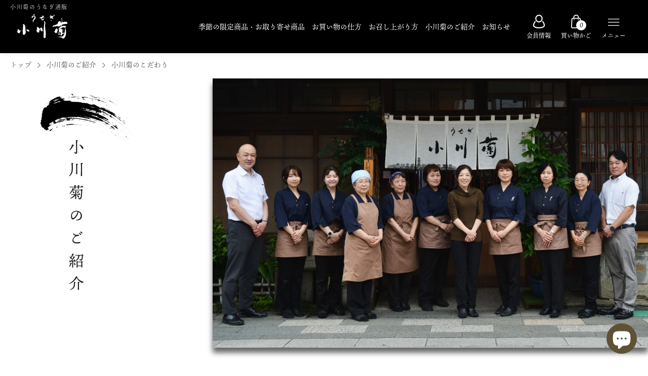

--- FILE ---
content_type: text/html; charset=utf-8
request_url: https://ec.ogakiku.com/pages/introduction-commitment/
body_size: 15136
content:
<!doctype html>
<html class="no-js" lang="ja">

<head>
  <meta charset="utf-8">
  <meta http-equiv="X-UA-Compatible" content="IE=edge">
  <meta name="viewport" content="width=device-width,initial-scale=1">
  <meta name="theme-color" content="">
  <link rel="canonical" href="https://ec.ogakiku.com/pages/introduction-commitment">
  <link rel="preconnect" href="https://cdn.shopify.com" crossorigin><link rel="preconnect" href="https://fonts.shopifycdn.com" crossorigin><title>
    小川菊のこだわり &ndash; うなぎ通販-小川菊（おがきく）</title>

  
  <meta name="description" content="トップ 小川菊のご紹介 小川菊のこだわり 小川菊のご紹介 小川菊の歴史と建物 小江戸川越 小川菊のこだわり うなぎの話 国産鰻 長年信頼関係を築いてまいりました問屋さんより、その時期最高の状態の産地うなぎを選りすぐり、毎朝納品いただいています。 活鰻到着後 到着した鰻はまず、秩父山系の伏流水を地下100メートルより汲み上げた井戸水で泳がせて落ち着かせます。最高の状態の活鰻でないと、最高の蒲焼にならないからです。 割き 鰻専用の江戸サキ包丁を自分の体の一部として扱い、細胞を潰さず、旨みをドリップ（抽出）させないようスピーディーに割いていきます。この鰻を割く一連の技術は職人芸とも呼ばれます。 白焼き、骨抜き 白焼きを入れた後、なるべく熱">
  

  

<meta property="og:site_name" content="うなぎ通販-小川菊（おがきく）">
<meta property="og:url" content="https://ec.ogakiku.com/pages/introduction-commitment">
<meta property="og:title" content="小川菊のこだわり">
<meta property="og:type" content="website">
<meta property="og:description" content="トップ 小川菊のご紹介 小川菊のこだわり 小川菊のご紹介 小川菊の歴史と建物 小江戸川越 小川菊のこだわり うなぎの話 国産鰻 長年信頼関係を築いてまいりました問屋さんより、その時期最高の状態の産地うなぎを選りすぐり、毎朝納品いただいています。 活鰻到着後 到着した鰻はまず、秩父山系の伏流水を地下100メートルより汲み上げた井戸水で泳がせて落ち着かせます。最高の状態の活鰻でないと、最高の蒲焼にならないからです。 割き 鰻専用の江戸サキ包丁を自分の体の一部として扱い、細胞を潰さず、旨みをドリップ（抽出）させないようスピーディーに割いていきます。この鰻を割く一連の技術は職人芸とも呼ばれます。 白焼き、骨抜き 白焼きを入れた後、なるべく熱"><meta name="twitter:card" content="summary_large_image">
<meta name="twitter:title" content="小川菊のこだわり">
<meta name="twitter:description" content="トップ 小川菊のご紹介 小川菊のこだわり 小川菊のご紹介 小川菊の歴史と建物 小江戸川越 小川菊のこだわり うなぎの話 国産鰻 長年信頼関係を築いてまいりました問屋さんより、その時期最高の状態の産地うなぎを選りすぐり、毎朝納品いただいています。 活鰻到着後 到着した鰻はまず、秩父山系の伏流水を地下100メートルより汲み上げた井戸水で泳がせて落ち着かせます。最高の状態の活鰻でないと、最高の蒲焼にならないからです。 割き 鰻専用の江戸サキ包丁を自分の体の一部として扱い、細胞を潰さず、旨みをドリップ（抽出）させないようスピーディーに割いていきます。この鰻を割く一連の技術は職人芸とも呼ばれます。 白焼き、骨抜き 白焼きを入れた後、なるべく熱">


  <script src="//ec.ogakiku.com/cdn/shop/t/1/assets/global.js?v=168828163525821778271646826426" defer="defer"></script>
  <script>window.performance && window.performance.mark && window.performance.mark('shopify.content_for_header.start');</script><meta id="shopify-digital-wallet" name="shopify-digital-wallet" content="/63296143591/digital_wallets/dialog">
<script async="async" src="/checkouts/internal/preloads.js?locale=ja-JP"></script>
<script id="shopify-features" type="application/json">{"accessToken":"b57ffd2faf780cce06d4da2ee7d277bb","betas":["rich-media-storefront-analytics"],"domain":"ec.ogakiku.com","predictiveSearch":false,"shopId":63296143591,"locale":"ja"}</script>
<script>var Shopify = Shopify || {};
Shopify.shop = "xn-g63c0aomek40al2bbk6944c9wfos4o7r5ac7m.myshopify.com";
Shopify.locale = "ja";
Shopify.currency = {"active":"JPY","rate":"1.0"};
Shopify.country = "JP";
Shopify.theme = {"name":"Dawn","id":131295903975,"schema_name":"Dawn","schema_version":"3.0.0","theme_store_id":887,"role":"main"};
Shopify.theme.handle = "null";
Shopify.theme.style = {"id":null,"handle":null};
Shopify.cdnHost = "ec.ogakiku.com/cdn";
Shopify.routes = Shopify.routes || {};
Shopify.routes.root = "/";</script>
<script type="module">!function(o){(o.Shopify=o.Shopify||{}).modules=!0}(window);</script>
<script>!function(o){function n(){var o=[];function n(){o.push(Array.prototype.slice.apply(arguments))}return n.q=o,n}var t=o.Shopify=o.Shopify||{};t.loadFeatures=n(),t.autoloadFeatures=n()}(window);</script>
<script id="shop-js-analytics" type="application/json">{"pageType":"page"}</script>
<script defer="defer" async type="module" src="//ec.ogakiku.com/cdn/shopifycloud/shop-js/modules/v2/client.init-shop-cart-sync_CZKilf07.ja.esm.js"></script>
<script defer="defer" async type="module" src="//ec.ogakiku.com/cdn/shopifycloud/shop-js/modules/v2/chunk.common_rlhnONO2.esm.js"></script>
<script type="module">
  await import("//ec.ogakiku.com/cdn/shopifycloud/shop-js/modules/v2/client.init-shop-cart-sync_CZKilf07.ja.esm.js");
await import("//ec.ogakiku.com/cdn/shopifycloud/shop-js/modules/v2/chunk.common_rlhnONO2.esm.js");

  window.Shopify.SignInWithShop?.initShopCartSync?.({"fedCMEnabled":true,"windoidEnabled":true});

</script>
<script id="__st">var __st={"a":63296143591,"offset":32400,"reqid":"c185a97f-b806-46c8-abc5-5db3cdb53852-1768948523","pageurl":"ec.ogakiku.com\/pages\/introduction-commitment","s":"pages-99919659239","u":"1e036af32c07","p":"page","rtyp":"page","rid":99919659239};</script>
<script>window.ShopifyPaypalV4VisibilityTracking = true;</script>
<script id="captcha-bootstrap">!function(){'use strict';const t='contact',e='account',n='new_comment',o=[[t,t],['blogs',n],['comments',n],[t,'customer']],c=[[e,'customer_login'],[e,'guest_login'],[e,'recover_customer_password'],[e,'create_customer']],r=t=>t.map((([t,e])=>`form[action*='/${t}']:not([data-nocaptcha='true']) input[name='form_type'][value='${e}']`)).join(','),a=t=>()=>t?[...document.querySelectorAll(t)].map((t=>t.form)):[];function s(){const t=[...o],e=r(t);return a(e)}const i='password',u='form_key',d=['recaptcha-v3-token','g-recaptcha-response','h-captcha-response',i],f=()=>{try{return window.sessionStorage}catch{return}},m='__shopify_v',_=t=>t.elements[u];function p(t,e,n=!1){try{const o=window.sessionStorage,c=JSON.parse(o.getItem(e)),{data:r}=function(t){const{data:e,action:n}=t;return t[m]||n?{data:e,action:n}:{data:t,action:n}}(c);for(const[e,n]of Object.entries(r))t.elements[e]&&(t.elements[e].value=n);n&&o.removeItem(e)}catch(o){console.error('form repopulation failed',{error:o})}}const l='form_type',E='cptcha';function T(t){t.dataset[E]=!0}const w=window,h=w.document,L='Shopify',v='ce_forms',y='captcha';let A=!1;((t,e)=>{const n=(g='f06e6c50-85a8-45c8-87d0-21a2b65856fe',I='https://cdn.shopify.com/shopifycloud/storefront-forms-hcaptcha/ce_storefront_forms_captcha_hcaptcha.v1.5.2.iife.js',D={infoText:'hCaptchaによる保護',privacyText:'プライバシー',termsText:'利用規約'},(t,e,n)=>{const o=w[L][v],c=o.bindForm;if(c)return c(t,g,e,D).then(n);var r;o.q.push([[t,g,e,D],n]),r=I,A||(h.body.append(Object.assign(h.createElement('script'),{id:'captcha-provider',async:!0,src:r})),A=!0)});var g,I,D;w[L]=w[L]||{},w[L][v]=w[L][v]||{},w[L][v].q=[],w[L][y]=w[L][y]||{},w[L][y].protect=function(t,e){n(t,void 0,e),T(t)},Object.freeze(w[L][y]),function(t,e,n,w,h,L){const[v,y,A,g]=function(t,e,n){const i=e?o:[],u=t?c:[],d=[...i,...u],f=r(d),m=r(i),_=r(d.filter((([t,e])=>n.includes(e))));return[a(f),a(m),a(_),s()]}(w,h,L),I=t=>{const e=t.target;return e instanceof HTMLFormElement?e:e&&e.form},D=t=>v().includes(t);t.addEventListener('submit',(t=>{const e=I(t);if(!e)return;const n=D(e)&&!e.dataset.hcaptchaBound&&!e.dataset.recaptchaBound,o=_(e),c=g().includes(e)&&(!o||!o.value);(n||c)&&t.preventDefault(),c&&!n&&(function(t){try{if(!f())return;!function(t){const e=f();if(!e)return;const n=_(t);if(!n)return;const o=n.value;o&&e.removeItem(o)}(t);const e=Array.from(Array(32),(()=>Math.random().toString(36)[2])).join('');!function(t,e){_(t)||t.append(Object.assign(document.createElement('input'),{type:'hidden',name:u})),t.elements[u].value=e}(t,e),function(t,e){const n=f();if(!n)return;const o=[...t.querySelectorAll(`input[type='${i}']`)].map((({name:t})=>t)),c=[...d,...o],r={};for(const[a,s]of new FormData(t).entries())c.includes(a)||(r[a]=s);n.setItem(e,JSON.stringify({[m]:1,action:t.action,data:r}))}(t,e)}catch(e){console.error('failed to persist form',e)}}(e),e.submit())}));const S=(t,e)=>{t&&!t.dataset[E]&&(n(t,e.some((e=>e===t))),T(t))};for(const o of['focusin','change'])t.addEventListener(o,(t=>{const e=I(t);D(e)&&S(e,y())}));const B=e.get('form_key'),M=e.get(l),P=B&&M;t.addEventListener('DOMContentLoaded',(()=>{const t=y();if(P)for(const e of t)e.elements[l].value===M&&p(e,B);[...new Set([...A(),...v().filter((t=>'true'===t.dataset.shopifyCaptcha))])].forEach((e=>S(e,t)))}))}(h,new URLSearchParams(w.location.search),n,t,e,['guest_login'])})(!0,!0)}();</script>
<script integrity="sha256-4kQ18oKyAcykRKYeNunJcIwy7WH5gtpwJnB7kiuLZ1E=" data-source-attribution="shopify.loadfeatures" defer="defer" src="//ec.ogakiku.com/cdn/shopifycloud/storefront/assets/storefront/load_feature-a0a9edcb.js" crossorigin="anonymous"></script>
<script data-source-attribution="shopify.dynamic_checkout.dynamic.init">var Shopify=Shopify||{};Shopify.PaymentButton=Shopify.PaymentButton||{isStorefrontPortableWallets:!0,init:function(){window.Shopify.PaymentButton.init=function(){};var t=document.createElement("script");t.src="https://ec.ogakiku.com/cdn/shopifycloud/portable-wallets/latest/portable-wallets.ja.js",t.type="module",document.head.appendChild(t)}};
</script>
<script data-source-attribution="shopify.dynamic_checkout.buyer_consent">
  function portableWalletsHideBuyerConsent(e){var t=document.getElementById("shopify-buyer-consent"),n=document.getElementById("shopify-subscription-policy-button");t&&n&&(t.classList.add("hidden"),t.setAttribute("aria-hidden","true"),n.removeEventListener("click",e))}function portableWalletsShowBuyerConsent(e){var t=document.getElementById("shopify-buyer-consent"),n=document.getElementById("shopify-subscription-policy-button");t&&n&&(t.classList.remove("hidden"),t.removeAttribute("aria-hidden"),n.addEventListener("click",e))}window.Shopify?.PaymentButton&&(window.Shopify.PaymentButton.hideBuyerConsent=portableWalletsHideBuyerConsent,window.Shopify.PaymentButton.showBuyerConsent=portableWalletsShowBuyerConsent);
</script>
<script data-source-attribution="shopify.dynamic_checkout.cart.bootstrap">document.addEventListener("DOMContentLoaded",(function(){function t(){return document.querySelector("shopify-accelerated-checkout-cart, shopify-accelerated-checkout")}if(t())Shopify.PaymentButton.init();else{new MutationObserver((function(e,n){t()&&(Shopify.PaymentButton.init(),n.disconnect())})).observe(document.body,{childList:!0,subtree:!0})}}));
</script>

<script>window.performance && window.performance.mark && window.performance.mark('shopify.content_for_header.end');</script>

  <style data-shopify>
  @font-face {
  font-family: Assistant;
  font-weight: 400;
  font-style: normal;
  font-display: swap;
  src: url("//ec.ogakiku.com/cdn/fonts/assistant/assistant_n4.9120912a469cad1cc292572851508ca49d12e768.woff2") format("woff2"),
       url("//ec.ogakiku.com/cdn/fonts/assistant/assistant_n4.6e9875ce64e0fefcd3f4446b7ec9036b3ddd2985.woff") format("woff");
}

  @font-face {
  font-family: Assistant;
  font-weight: 700;
  font-style: normal;
  font-display: swap;
  src: url("//ec.ogakiku.com/cdn/fonts/assistant/assistant_n7.bf44452348ec8b8efa3aa3068825305886b1c83c.woff2") format("woff2"),
       url("//ec.ogakiku.com/cdn/fonts/assistant/assistant_n7.0c887fee83f6b3bda822f1150b912c72da0f7b64.woff") format("woff");
}

  
  
  @font-face {
  font-family: Assistant;
  font-weight: 400;
  font-style: normal;
  font-display: swap;
  src: url("//ec.ogakiku.com/cdn/fonts/assistant/assistant_n4.9120912a469cad1cc292572851508ca49d12e768.woff2") format("woff2"),
       url("//ec.ogakiku.com/cdn/fonts/assistant/assistant_n4.6e9875ce64e0fefcd3f4446b7ec9036b3ddd2985.woff") format("woff");
}


  :root {
  --font-body-family: Assistant, sans-serif;
  --font-body-style: normal;
  --font-body-weight: 400;

  --font-heading-family: Assistant, sans-serif;
  --font-heading-style: normal;
  --font-heading-weight: 400;

  --font-body-scale: 1.0;
  --font-heading-scale: 1.0;

  --color-base-text: 18, 18, 18;
  --color-shadow: 18, 18, 18;
  --color-base-background-1: 255, 255, 255;
  --color-base-background-2: 243, 243, 243;
  --color-base-solid-button-labels: 255, 255, 255;
  --color-base-outline-button-labels: 18, 18, 18;
  --color-base-accent-1: 18, 18, 18;
  --color-base-accent-2: 51, 79, 180;
  --payment-terms-background-color: #FFFFFF;

  --gradient-base-background-1: #FFFFFF;
  --gradient-base-background-2: #F3F3F3;
  --gradient-base-accent-1: #121212;
  --gradient-base-accent-2: #334FB4;

  --media-padding: px;
  --media-border-opacity: 0.05;
  --media-border-width: 1px;
  --media-radius: 0px;
  --media-shadow-opacity: 0.0;
  --media-shadow-horizontal-offset: 0px;
  --media-shadow-vertical-offset: 0px;
  --media-shadow-blur-radius: 0px;

  --page-width: 120rem;
  --page-width-margin: 0rem;

  --card-image-padding: 0.0rem;
  --card-corner-radius: 0.0rem;
  --card-text-alignment: left;
  --card-border-width: 0.0rem;
  --card-border-opacity: 0.0;
  --card-shadow-opacity: 0.1;
  --card-shadow-horizontal-offset: 0.0rem;
  --card-shadow-vertical-offset: 0.0rem;
  --card-shadow-blur-radius: 0.0rem;

  --badge-corner-radius: 4.0rem;

  --popup-border-width: 1px;
  --popup-border-opacity: 0.1;
  --popup-corner-radius: 0px;
  --popup-shadow-opacity: 0.0;
  --popup-shadow-horizontal-offset: 0px;
  --popup-shadow-vertical-offset: 0px;
  --popup-shadow-blur-radius: 0px;

  --drawer-border-width: 1px;
  --drawer-border-opacity: 0.1;
  --drawer-shadow-opacity: 0.0;
  --drawer-shadow-horizontal-offset: 0px;
  --drawer-shadow-vertical-offset: 0px;
  --drawer-shadow-blur-radius: 0px;

  --spacing-sections-desktop: 0px;
  --spacing-sections-mobile: 0px;

  --grid-desktop-vertical-spacing: 8px;
  --grid-desktop-horizontal-spacing: 8px;
  --grid-mobile-vertical-spacing: 4px;
  --grid-mobile-horizontal-spacing: 4px;

  --text-boxes-border-opacity: 0.0;
  --text-boxes-border-width: 0px;
  --text-boxes-radius: 0px;
  --text-boxes-shadow-opacity: 0.0;
  --text-boxes-shadow-horizontal-offset: 0px;
  --text-boxes-shadow-vertical-offset: 0px;
  --text-boxes-shadow-blur-radius: 0px;

  --buttons-radius: 0px;
  --buttons-radius-outset: 0px;
  --buttons-border-width: 1px;
  --buttons-border-opacity: 1.0;
  --buttons-shadow-opacity: 0.0;
  --buttons-shadow-horizontal-offset: 0px;
  --buttons-shadow-vertical-offset: 0px;
  --buttons-shadow-blur-radius: 0px;
  --buttons-border-offset: 0px;

  --inputs-radius: 0px;
  --inputs-border-width: 1px;
  --inputs-border-opacity: 0.55;
  --inputs-shadow-opacity: 0.0;
  --inputs-shadow-horizontal-offset: 0px;
  --inputs-margin-offset: 0px;
  --inputs-shadow-vertical-offset: 0px;
  --inputs-shadow-blur-radius: 0px;
  --inputs-radius-outset: 0px;

  --variant-pills-radius: 40px;
  --variant-pills-border-width: 1px;
  --variant-pills-border-opacity: 0.55;
  --variant-pills-shadow-opacity: 0.0;
  --variant-pills-shadow-horizontal-offset: 0px;
  --variant-pills-shadow-vertical-offset: 0px;
  --variant-pills-shadow-blur-radius: 0px;
  }


  </style>

  <link href="//ec.ogakiku.com/cdn/shop/t/1/assets/common.css?v=68269221344844135111662949089" rel="stylesheet" type="text/css" media="all" /><link rel="preload" as="font" href="//ec.ogakiku.com/cdn/fonts/assistant/assistant_n4.9120912a469cad1cc292572851508ca49d12e768.woff2" type="font/woff2" crossorigin><link rel="preload" as="font" href="//ec.ogakiku.com/cdn/fonts/assistant/assistant_n4.9120912a469cad1cc292572851508ca49d12e768.woff2" type="font/woff2" crossorigin><link rel="stylesheet" href="//ec.ogakiku.com/cdn/shop/t/1/assets/component-predictive-search.css?v=97195965487817223381646826354" media="print" onload="this.media='all'"><script>document.documentElement.className = document.documentElement.className.replace('no-js', 'js');
    if (Shopify.designMode) {
      document.documentElement.classList.add('shopify-design-mode');
    }
  </script>
<!-- BEGIN app block: shopify://apps/king-product-options-variant/blocks/app-embed/ce104259-52b1-4720-9ecf-76b34cae0401 -->

<!-- END app block --><script src="https://cdn.shopify.com/extensions/e8878072-2f6b-4e89-8082-94b04320908d/inbox-1254/assets/inbox-chat-loader.js" type="text/javascript" defer="defer"></script>
<link href="https://monorail-edge.shopifysvc.com" rel="dns-prefetch">
<script>(function(){if ("sendBeacon" in navigator && "performance" in window) {try {var session_token_from_headers = performance.getEntriesByType('navigation')[0].serverTiming.find(x => x.name == '_s').description;} catch {var session_token_from_headers = undefined;}var session_cookie_matches = document.cookie.match(/_shopify_s=([^;]*)/);var session_token_from_cookie = session_cookie_matches && session_cookie_matches.length === 2 ? session_cookie_matches[1] : "";var session_token = session_token_from_headers || session_token_from_cookie || "";function handle_abandonment_event(e) {var entries = performance.getEntries().filter(function(entry) {return /monorail-edge.shopifysvc.com/.test(entry.name);});if (!window.abandonment_tracked && entries.length === 0) {window.abandonment_tracked = true;var currentMs = Date.now();var navigation_start = performance.timing.navigationStart;var payload = {shop_id: 63296143591,url: window.location.href,navigation_start,duration: currentMs - navigation_start,session_token,page_type: "page"};window.navigator.sendBeacon("https://monorail-edge.shopifysvc.com/v1/produce", JSON.stringify({schema_id: "online_store_buyer_site_abandonment/1.1",payload: payload,metadata: {event_created_at_ms: currentMs,event_sent_at_ms: currentMs}}));}}window.addEventListener('pagehide', handle_abandonment_event);}}());</script>
<script id="web-pixels-manager-setup">(function e(e,d,r,n,o){if(void 0===o&&(o={}),!Boolean(null===(a=null===(i=window.Shopify)||void 0===i?void 0:i.analytics)||void 0===a?void 0:a.replayQueue)){var i,a;window.Shopify=window.Shopify||{};var t=window.Shopify;t.analytics=t.analytics||{};var s=t.analytics;s.replayQueue=[],s.publish=function(e,d,r){return s.replayQueue.push([e,d,r]),!0};try{self.performance.mark("wpm:start")}catch(e){}var l=function(){var e={modern:/Edge?\/(1{2}[4-9]|1[2-9]\d|[2-9]\d{2}|\d{4,})\.\d+(\.\d+|)|Firefox\/(1{2}[4-9]|1[2-9]\d|[2-9]\d{2}|\d{4,})\.\d+(\.\d+|)|Chrom(ium|e)\/(9{2}|\d{3,})\.\d+(\.\d+|)|(Maci|X1{2}).+ Version\/(15\.\d+|(1[6-9]|[2-9]\d|\d{3,})\.\d+)([,.]\d+|)( \(\w+\)|)( Mobile\/\w+|) Safari\/|Chrome.+OPR\/(9{2}|\d{3,})\.\d+\.\d+|(CPU[ +]OS|iPhone[ +]OS|CPU[ +]iPhone|CPU IPhone OS|CPU iPad OS)[ +]+(15[._]\d+|(1[6-9]|[2-9]\d|\d{3,})[._]\d+)([._]\d+|)|Android:?[ /-](13[3-9]|1[4-9]\d|[2-9]\d{2}|\d{4,})(\.\d+|)(\.\d+|)|Android.+Firefox\/(13[5-9]|1[4-9]\d|[2-9]\d{2}|\d{4,})\.\d+(\.\d+|)|Android.+Chrom(ium|e)\/(13[3-9]|1[4-9]\d|[2-9]\d{2}|\d{4,})\.\d+(\.\d+|)|SamsungBrowser\/([2-9]\d|\d{3,})\.\d+/,legacy:/Edge?\/(1[6-9]|[2-9]\d|\d{3,})\.\d+(\.\d+|)|Firefox\/(5[4-9]|[6-9]\d|\d{3,})\.\d+(\.\d+|)|Chrom(ium|e)\/(5[1-9]|[6-9]\d|\d{3,})\.\d+(\.\d+|)([\d.]+$|.*Safari\/(?![\d.]+ Edge\/[\d.]+$))|(Maci|X1{2}).+ Version\/(10\.\d+|(1[1-9]|[2-9]\d|\d{3,})\.\d+)([,.]\d+|)( \(\w+\)|)( Mobile\/\w+|) Safari\/|Chrome.+OPR\/(3[89]|[4-9]\d|\d{3,})\.\d+\.\d+|(CPU[ +]OS|iPhone[ +]OS|CPU[ +]iPhone|CPU IPhone OS|CPU iPad OS)[ +]+(10[._]\d+|(1[1-9]|[2-9]\d|\d{3,})[._]\d+)([._]\d+|)|Android:?[ /-](13[3-9]|1[4-9]\d|[2-9]\d{2}|\d{4,})(\.\d+|)(\.\d+|)|Mobile Safari.+OPR\/([89]\d|\d{3,})\.\d+\.\d+|Android.+Firefox\/(13[5-9]|1[4-9]\d|[2-9]\d{2}|\d{4,})\.\d+(\.\d+|)|Android.+Chrom(ium|e)\/(13[3-9]|1[4-9]\d|[2-9]\d{2}|\d{4,})\.\d+(\.\d+|)|Android.+(UC? ?Browser|UCWEB|U3)[ /]?(15\.([5-9]|\d{2,})|(1[6-9]|[2-9]\d|\d{3,})\.\d+)\.\d+|SamsungBrowser\/(5\.\d+|([6-9]|\d{2,})\.\d+)|Android.+MQ{2}Browser\/(14(\.(9|\d{2,})|)|(1[5-9]|[2-9]\d|\d{3,})(\.\d+|))(\.\d+|)|K[Aa][Ii]OS\/(3\.\d+|([4-9]|\d{2,})\.\d+)(\.\d+|)/},d=e.modern,r=e.legacy,n=navigator.userAgent;return n.match(d)?"modern":n.match(r)?"legacy":"unknown"}(),u="modern"===l?"modern":"legacy",c=(null!=n?n:{modern:"",legacy:""})[u],f=function(e){return[e.baseUrl,"/wpm","/b",e.hashVersion,"modern"===e.buildTarget?"m":"l",".js"].join("")}({baseUrl:d,hashVersion:r,buildTarget:u}),m=function(e){var d=e.version,r=e.bundleTarget,n=e.surface,o=e.pageUrl,i=e.monorailEndpoint;return{emit:function(e){var a=e.status,t=e.errorMsg,s=(new Date).getTime(),l=JSON.stringify({metadata:{event_sent_at_ms:s},events:[{schema_id:"web_pixels_manager_load/3.1",payload:{version:d,bundle_target:r,page_url:o,status:a,surface:n,error_msg:t},metadata:{event_created_at_ms:s}}]});if(!i)return console&&console.warn&&console.warn("[Web Pixels Manager] No Monorail endpoint provided, skipping logging."),!1;try{return self.navigator.sendBeacon.bind(self.navigator)(i,l)}catch(e){}var u=new XMLHttpRequest;try{return u.open("POST",i,!0),u.setRequestHeader("Content-Type","text/plain"),u.send(l),!0}catch(e){return console&&console.warn&&console.warn("[Web Pixels Manager] Got an unhandled error while logging to Monorail."),!1}}}}({version:r,bundleTarget:l,surface:e.surface,pageUrl:self.location.href,monorailEndpoint:e.monorailEndpoint});try{o.browserTarget=l,function(e){var d=e.src,r=e.async,n=void 0===r||r,o=e.onload,i=e.onerror,a=e.sri,t=e.scriptDataAttributes,s=void 0===t?{}:t,l=document.createElement("script"),u=document.querySelector("head"),c=document.querySelector("body");if(l.async=n,l.src=d,a&&(l.integrity=a,l.crossOrigin="anonymous"),s)for(var f in s)if(Object.prototype.hasOwnProperty.call(s,f))try{l.dataset[f]=s[f]}catch(e){}if(o&&l.addEventListener("load",o),i&&l.addEventListener("error",i),u)u.appendChild(l);else{if(!c)throw new Error("Did not find a head or body element to append the script");c.appendChild(l)}}({src:f,async:!0,onload:function(){if(!function(){var e,d;return Boolean(null===(d=null===(e=window.Shopify)||void 0===e?void 0:e.analytics)||void 0===d?void 0:d.initialized)}()){var d=window.webPixelsManager.init(e)||void 0;if(d){var r=window.Shopify.analytics;r.replayQueue.forEach((function(e){var r=e[0],n=e[1],o=e[2];d.publishCustomEvent(r,n,o)})),r.replayQueue=[],r.publish=d.publishCustomEvent,r.visitor=d.visitor,r.initialized=!0}}},onerror:function(){return m.emit({status:"failed",errorMsg:"".concat(f," has failed to load")})},sri:function(e){var d=/^sha384-[A-Za-z0-9+/=]+$/;return"string"==typeof e&&d.test(e)}(c)?c:"",scriptDataAttributes:o}),m.emit({status:"loading"})}catch(e){m.emit({status:"failed",errorMsg:(null==e?void 0:e.message)||"Unknown error"})}}})({shopId: 63296143591,storefrontBaseUrl: "https://ec.ogakiku.com",extensionsBaseUrl: "https://extensions.shopifycdn.com/cdn/shopifycloud/web-pixels-manager",monorailEndpoint: "https://monorail-edge.shopifysvc.com/unstable/produce_batch",surface: "storefront-renderer",enabledBetaFlags: ["2dca8a86"],webPixelsConfigList: [{"id":"418218215","configuration":"{\"config\":\"{\\\"pixel_id\\\":\\\"G-PV9GZMVNM6\\\",\\\"gtag_events\\\":[{\\\"type\\\":\\\"purchase\\\",\\\"action_label\\\":\\\"G-PV9GZMVNM6\\\"},{\\\"type\\\":\\\"page_view\\\",\\\"action_label\\\":\\\"G-PV9GZMVNM6\\\"},{\\\"type\\\":\\\"view_item\\\",\\\"action_label\\\":\\\"G-PV9GZMVNM6\\\"},{\\\"type\\\":\\\"search\\\",\\\"action_label\\\":\\\"G-PV9GZMVNM6\\\"},{\\\"type\\\":\\\"add_to_cart\\\",\\\"action_label\\\":\\\"G-PV9GZMVNM6\\\"},{\\\"type\\\":\\\"begin_checkout\\\",\\\"action_label\\\":\\\"G-PV9GZMVNM6\\\"},{\\\"type\\\":\\\"add_payment_info\\\",\\\"action_label\\\":\\\"G-PV9GZMVNM6\\\"}],\\\"enable_monitoring_mode\\\":false}\"}","eventPayloadVersion":"v1","runtimeContext":"OPEN","scriptVersion":"b2a88bafab3e21179ed38636efcd8a93","type":"APP","apiClientId":1780363,"privacyPurposes":[],"dataSharingAdjustments":{"protectedCustomerApprovalScopes":["read_customer_address","read_customer_email","read_customer_name","read_customer_personal_data","read_customer_phone"]}},{"id":"77758695","eventPayloadVersion":"v1","runtimeContext":"LAX","scriptVersion":"1","type":"CUSTOM","privacyPurposes":["ANALYTICS"],"name":"Google Analytics tag (migrated)"},{"id":"shopify-app-pixel","configuration":"{}","eventPayloadVersion":"v1","runtimeContext":"STRICT","scriptVersion":"0450","apiClientId":"shopify-pixel","type":"APP","privacyPurposes":["ANALYTICS","MARKETING"]},{"id":"shopify-custom-pixel","eventPayloadVersion":"v1","runtimeContext":"LAX","scriptVersion":"0450","apiClientId":"shopify-pixel","type":"CUSTOM","privacyPurposes":["ANALYTICS","MARKETING"]}],isMerchantRequest: false,initData: {"shop":{"name":"うなぎ通販-小川菊（おがきく）","paymentSettings":{"currencyCode":"JPY"},"myshopifyDomain":"xn-g63c0aomek40al2bbk6944c9wfos4o7r5ac7m.myshopify.com","countryCode":"JP","storefrontUrl":"https:\/\/ec.ogakiku.com"},"customer":null,"cart":null,"checkout":null,"productVariants":[],"purchasingCompany":null},},"https://ec.ogakiku.com/cdn","fcfee988w5aeb613cpc8e4bc33m6693e112",{"modern":"","legacy":""},{"shopId":"63296143591","storefrontBaseUrl":"https:\/\/ec.ogakiku.com","extensionBaseUrl":"https:\/\/extensions.shopifycdn.com\/cdn\/shopifycloud\/web-pixels-manager","surface":"storefront-renderer","enabledBetaFlags":"[\"2dca8a86\"]","isMerchantRequest":"false","hashVersion":"fcfee988w5aeb613cpc8e4bc33m6693e112","publish":"custom","events":"[[\"page_viewed\",{}]]"});</script><script>
  window.ShopifyAnalytics = window.ShopifyAnalytics || {};
  window.ShopifyAnalytics.meta = window.ShopifyAnalytics.meta || {};
  window.ShopifyAnalytics.meta.currency = 'JPY';
  var meta = {"page":{"pageType":"page","resourceType":"page","resourceId":99919659239,"requestId":"c185a97f-b806-46c8-abc5-5db3cdb53852-1768948523"}};
  for (var attr in meta) {
    window.ShopifyAnalytics.meta[attr] = meta[attr];
  }
</script>
<script class="analytics">
  (function () {
    var customDocumentWrite = function(content) {
      var jquery = null;

      if (window.jQuery) {
        jquery = window.jQuery;
      } else if (window.Checkout && window.Checkout.$) {
        jquery = window.Checkout.$;
      }

      if (jquery) {
        jquery('body').append(content);
      }
    };

    var hasLoggedConversion = function(token) {
      if (token) {
        return document.cookie.indexOf('loggedConversion=' + token) !== -1;
      }
      return false;
    }

    var setCookieIfConversion = function(token) {
      if (token) {
        var twoMonthsFromNow = new Date(Date.now());
        twoMonthsFromNow.setMonth(twoMonthsFromNow.getMonth() + 2);

        document.cookie = 'loggedConversion=' + token + '; expires=' + twoMonthsFromNow;
      }
    }

    var trekkie = window.ShopifyAnalytics.lib = window.trekkie = window.trekkie || [];
    if (trekkie.integrations) {
      return;
    }
    trekkie.methods = [
      'identify',
      'page',
      'ready',
      'track',
      'trackForm',
      'trackLink'
    ];
    trekkie.factory = function(method) {
      return function() {
        var args = Array.prototype.slice.call(arguments);
        args.unshift(method);
        trekkie.push(args);
        return trekkie;
      };
    };
    for (var i = 0; i < trekkie.methods.length; i++) {
      var key = trekkie.methods[i];
      trekkie[key] = trekkie.factory(key);
    }
    trekkie.load = function(config) {
      trekkie.config = config || {};
      trekkie.config.initialDocumentCookie = document.cookie;
      var first = document.getElementsByTagName('script')[0];
      var script = document.createElement('script');
      script.type = 'text/javascript';
      script.onerror = function(e) {
        var scriptFallback = document.createElement('script');
        scriptFallback.type = 'text/javascript';
        scriptFallback.onerror = function(error) {
                var Monorail = {
      produce: function produce(monorailDomain, schemaId, payload) {
        var currentMs = new Date().getTime();
        var event = {
          schema_id: schemaId,
          payload: payload,
          metadata: {
            event_created_at_ms: currentMs,
            event_sent_at_ms: currentMs
          }
        };
        return Monorail.sendRequest("https://" + monorailDomain + "/v1/produce", JSON.stringify(event));
      },
      sendRequest: function sendRequest(endpointUrl, payload) {
        // Try the sendBeacon API
        if (window && window.navigator && typeof window.navigator.sendBeacon === 'function' && typeof window.Blob === 'function' && !Monorail.isIos12()) {
          var blobData = new window.Blob([payload], {
            type: 'text/plain'
          });

          if (window.navigator.sendBeacon(endpointUrl, blobData)) {
            return true;
          } // sendBeacon was not successful

        } // XHR beacon

        var xhr = new XMLHttpRequest();

        try {
          xhr.open('POST', endpointUrl);
          xhr.setRequestHeader('Content-Type', 'text/plain');
          xhr.send(payload);
        } catch (e) {
          console.log(e);
        }

        return false;
      },
      isIos12: function isIos12() {
        return window.navigator.userAgent.lastIndexOf('iPhone; CPU iPhone OS 12_') !== -1 || window.navigator.userAgent.lastIndexOf('iPad; CPU OS 12_') !== -1;
      }
    };
    Monorail.produce('monorail-edge.shopifysvc.com',
      'trekkie_storefront_load_errors/1.1',
      {shop_id: 63296143591,
      theme_id: 131295903975,
      app_name: "storefront",
      context_url: window.location.href,
      source_url: "//ec.ogakiku.com/cdn/s/trekkie.storefront.cd680fe47e6c39ca5d5df5f0a32d569bc48c0f27.min.js"});

        };
        scriptFallback.async = true;
        scriptFallback.src = '//ec.ogakiku.com/cdn/s/trekkie.storefront.cd680fe47e6c39ca5d5df5f0a32d569bc48c0f27.min.js';
        first.parentNode.insertBefore(scriptFallback, first);
      };
      script.async = true;
      script.src = '//ec.ogakiku.com/cdn/s/trekkie.storefront.cd680fe47e6c39ca5d5df5f0a32d569bc48c0f27.min.js';
      first.parentNode.insertBefore(script, first);
    };
    trekkie.load(
      {"Trekkie":{"appName":"storefront","development":false,"defaultAttributes":{"shopId":63296143591,"isMerchantRequest":null,"themeId":131295903975,"themeCityHash":"9994996537621258046","contentLanguage":"ja","currency":"JPY","eventMetadataId":"3641f411-c857-45e4-8beb-6a9988b24b2a"},"isServerSideCookieWritingEnabled":true,"monorailRegion":"shop_domain","enabledBetaFlags":["65f19447"]},"Session Attribution":{},"S2S":{"facebookCapiEnabled":false,"source":"trekkie-storefront-renderer","apiClientId":580111}}
    );

    var loaded = false;
    trekkie.ready(function() {
      if (loaded) return;
      loaded = true;

      window.ShopifyAnalytics.lib = window.trekkie;

      var originalDocumentWrite = document.write;
      document.write = customDocumentWrite;
      try { window.ShopifyAnalytics.merchantGoogleAnalytics.call(this); } catch(error) {};
      document.write = originalDocumentWrite;

      window.ShopifyAnalytics.lib.page(null,{"pageType":"page","resourceType":"page","resourceId":99919659239,"requestId":"c185a97f-b806-46c8-abc5-5db3cdb53852-1768948523","shopifyEmitted":true});

      var match = window.location.pathname.match(/checkouts\/(.+)\/(thank_you|post_purchase)/)
      var token = match? match[1]: undefined;
      if (!hasLoggedConversion(token)) {
        setCookieIfConversion(token);
        
      }
    });


        var eventsListenerScript = document.createElement('script');
        eventsListenerScript.async = true;
        eventsListenerScript.src = "//ec.ogakiku.com/cdn/shopifycloud/storefront/assets/shop_events_listener-3da45d37.js";
        document.getElementsByTagName('head')[0].appendChild(eventsListenerScript);

})();</script>
  <script>
  if (!window.ga || (window.ga && typeof window.ga !== 'function')) {
    window.ga = function ga() {
      (window.ga.q = window.ga.q || []).push(arguments);
      if (window.Shopify && window.Shopify.analytics && typeof window.Shopify.analytics.publish === 'function') {
        window.Shopify.analytics.publish("ga_stub_called", {}, {sendTo: "google_osp_migration"});
      }
      console.error("Shopify's Google Analytics stub called with:", Array.from(arguments), "\nSee https://help.shopify.com/manual/promoting-marketing/pixels/pixel-migration#google for more information.");
    };
    if (window.Shopify && window.Shopify.analytics && typeof window.Shopify.analytics.publish === 'function') {
      window.Shopify.analytics.publish("ga_stub_initialized", {}, {sendTo: "google_osp_migration"});
    }
  }
</script>
<script
  defer
  src="https://ec.ogakiku.com/cdn/shopifycloud/perf-kit/shopify-perf-kit-3.0.4.min.js"
  data-application="storefront-renderer"
  data-shop-id="63296143591"
  data-render-region="gcp-us-central1"
  data-page-type="page"
  data-theme-instance-id="131295903975"
  data-theme-name="Dawn"
  data-theme-version="3.0.0"
  data-monorail-region="shop_domain"
  data-resource-timing-sampling-rate="10"
  data-shs="true"
  data-shs-beacon="true"
  data-shs-export-with-fetch="true"
  data-shs-logs-sample-rate="1"
  data-shs-beacon-endpoint="https://ec.ogakiku.com/api/collect"
></script>
</head>

<body class="gradient">


  <div id="shopify-section-announcement-bar" class="shopify-section">


</div>
  <div id="shopify-section-header" class="shopify-section"><link rel="stylesheet" href="//ec.ogakiku.com/cdn/shop/t/1/assets/component-list-menu.css?v=75658992575011780661646826498" media="print" onload="this.media='all'">
<link rel="stylesheet" href="//ec.ogakiku.com/cdn/shop/t/1/assets/component-search.css?v=18208733768771523721646826339" media="print" onload="this.media='all'">
<link rel="stylesheet" href="//ec.ogakiku.com/cdn/shop/t/1/assets/component-menu-drawer.css?v=94778406629276604851646826533" media="print" onload="this.media='all'">
<link rel="stylesheet" href="//ec.ogakiku.com/cdn/shop/t/1/assets/component-cart-notification.css?v=181952741006491819651646826496" media="print" onload="this.media='all'">
<link rel="stylesheet" href="//ec.ogakiku.com/cdn/shop/t/1/assets/component-cart-items.css?v=161985039002211525061646826445" media="print" onload="this.media='all'"><link rel="stylesheet" href="//ec.ogakiku.com/cdn/shop/t/1/assets/component-price.css?v=136138709529484549481646826353" media="print" onload="this.media='all'">
<link rel="stylesheet" href="//ec.ogakiku.com/cdn/shop/t/1/assets/component-loading-overlay.css?v=78992413934941706811646826403" media="print" onload="this.media='all'"><noscript><link href="//ec.ogakiku.com/cdn/shop/t/1/assets/component-list-menu.css?v=75658992575011780661646826498" rel="stylesheet" type="text/css" media="all" /></noscript>
<noscript><link href="//ec.ogakiku.com/cdn/shop/t/1/assets/component-search.css?v=18208733768771523721646826339" rel="stylesheet" type="text/css" media="all" /></noscript>
<noscript><link href="//ec.ogakiku.com/cdn/shop/t/1/assets/component-menu-drawer.css?v=94778406629276604851646826533" rel="stylesheet" type="text/css" media="all" /></noscript>
<noscript><link href="//ec.ogakiku.com/cdn/shop/t/1/assets/component-cart-notification.css?v=181952741006491819651646826496" rel="stylesheet" type="text/css" media="all" /></noscript>
<noscript><link href="//ec.ogakiku.com/cdn/shop/t/1/assets/component-cart-items.css?v=161985039002211525061646826445" rel="stylesheet" type="text/css" media="all" /></noscript>



<script>
  (function (d) {
    var config = {
      kitId: 'zzw6gcr',
      scriptTimeout: 3000,
      async: true
    },
      h = d.documentElement,
      t = setTimeout(function () {
        h.className = h.className.replace(/\bwf-loading\b/g, "") + " wf-inactive";
      }, config.scriptTimeout),
      tk = d.createElement("script"),
      f = false,
      s = d.getElementsByTagName("script")[0],
      a;
    h.className += " wf-loading";
    tk.src = 'https://use.typekit.net/' + config.kitId + '.js';
    tk.async = true;
    tk.onload = tk.onreadystatechange = function () {
      a = this.readyState;
      if (f || a && a != "complete" && a != "loaded") return;
      f = true;
      clearTimeout(t);
      try {
        Typekit.load(config)
      } catch (e) { }
    };
    s.parentNode.insertBefore(tk, s)
  })(document);
</script>


<div id="overlay" class="md-overlay"></div>





<header id="header" class="orgHeader ">
  <div class="orgHeader__frame">
    <div class="orgHeader__base flex bet str">
      <div class="orgHeader__left flex vcenter">
        <a class="headerLogo flex vcenter" href="/">
          
            <span class="headerLogo__in flex vcenter sp-bet">
              

              <div class="headerLogo__img">
                <img src="//ec.ogakiku.com/cdn/shop/t/1/assets/header_logo.png?v=110829090996841005151646826536" alt="うなぎ小川菊" width="147">
              </div>
              <span class="headerLogo__text">小川菊のうなぎ通販</span>
              
          </span>
          
        </a>
      </div>
      <div class="pc header__right flex">
        <div class="orgHeader__nav flex">

          
          

          <div class="headerPulldown">
            <a href="/collections/frontpage/" class="headerPulldown__head headerPulldown__head--products flex vcenter hcenter ">
              季節の限定商品・お取り寄せ商品
            </a>
          </div>
          
          
          <div class="headerPulldown">
            <a href="/pages/buy/" class="headerPulldown__head flex vcenter hcenter ">
              お買い物の仕方
            </a>
          </div>
          
          
          <div class="headerPulldown">
            <a href="/pages/eat" class="headerPulldown__head flex vcenter hcenter ">
              お召し上がり方
            </a>
          </div>
          
          
          <div class="headerPulldown">
            <a href="/pages/introduction-history/" class="headerPulldown__head headerPulldown__head--introduction flex vcenter hcenter ">
              小川菊のご紹介
            </a>
          </div>
          
          
          <div class="headerPulldown">
            <a href="/blogs/news/" class="headerPulldown__head flex vcenter hcenter ">
              お知らせ
            </a>
          </div>
        </div>
        <div class="headerAction flex">
          <a href="/account" class="headerAction__item flex vcenter hcenter">
            <div class="headerAction__in">
              <div class="headerAction__icon headerAction__icon--user flex hcenter vcenter">
                <i class="icon-user"></i>
              </div>
              <div class="headerAction__text">
                会員情報
              </div>
            </div>
          </a>
          <a href="/cart/" class="headerAction__item flex vcenter hcenter">
            <div class="headerAction__in">
              <div class="headerAction__icon headerAction__icon--cart flex hcenter vcenter">
                <i class="icon-cart"></i>
                <div class="headerAction__chip flex vcenter hcenter">
                  0
                </div>
              </div>
              <div class="headerAction__text">
                買い物かご
              </div>
            </div>
          </a>
          <button type="button" href="/" class="js-gNav-open headerAction__item flex vcenter hcenter">
            <div class="headerAction__in">
              <div class="headerAction__icon headerAction__icon--menu flex hcenter vcenter">
                <i class="icon-menu"></i>
              </div>
              <div class="headerAction__text">
                メニュー
              </div>
            </div>
          </button>
        </div>
      </div>
    </div>
</header>







<header id="spHeader" class="sp spHeader ">
  <div class="spHeader__list flex aro vcenter">
    <a href="/" class="spHeader__item flex vcenter hcenter">
      <div class="spHeader__in">
        <div class="spHeader__icon spHeader__icon--home flex hcenter vcenter">
          <i class="icon-home"></i>
        </div>
        <div class="spHeader__text">
          ホーム
        </div>
      </div>
    </a>
    <a href="/account" class="spHeader__item flex vcenter hcenter">
      <div class="spHeader__in">

        <div class="spHeader__icon spHeader__icon--user flex hcenter vcenter">
          <i class="icon-user"></i>
        </div>
        <div class="spHeader__text">
          会員情報
        </div>
      </div>
    </a>
    <a href="/cart/" class="spHeader__item flex vcenter hcenter">
      <div class="spHeader__in">

        <div class="spHeader__icon spHeader__icon--cart flex hcenter vcenter">
          <i class="icon-cart"></i>
          <div class="spHeader__chip flex vcenter hcenter">0</div>
        </div>
        <div class="spHeader__text">
          買い物かご
        </div>
      </div>
    </a>
    <button type="button" href="/" class="js-gNav-open spHeader__item flex vcenter hcenter activeToggle">
      <div class="activeToggle__off spHeader__in">
        <div class="spHeader__icon spHeader__icon--menu flex hcenter vcenter">
          <i class="icon-menu"></i>
        </div>
        <div class="spHeader__text">
          メニュー
        </div>
      </div>
      <div class="activeToggle__on spHeader__in">
        <div class="spHeader__icon spHeader__icon--menu flex hcenter vcenter">
          <i class="icon-menu-close"></i>
        </div>
        <div class="spHeader__text">
          閉じる
        </div>
      </div>
    </button>
  </div>
</header>




<nav id="gNav" class="gNav" itemscope="" itemtype="https://schema.org/SiteNavigationElement">
  
  <div class="pc">
    <button type="button" class="js-gNav-close gNav__close">
      <div class="gNav__closeIcon">
        <i class="icon-menu-close"></i>
      </div>
      <div class="gNav__closeText">
        閉じる
      </div>
    </button>
    <div class="gNav__frame">
      <div class="gNav__list flex bet">
        <div class="gNav__data">
          <div class="gNav__logo">
            <a href="/">
              <img src="//ec.ogakiku.com/cdn/shop/t/1/assets/nav_logo.png?v=57154696243769185591646826512" width="300" alt="うなぎ小川菊">
            </a>
          </div>
          <div class="gNav__contact">
            <a href="/pages/contact" class="gNav__link md-btn whiteLine">
              お問い合わせ
            </a>
          </div>
          <div class="gNav__corp">
            <a href=" https://ogakiku.com/" class="gNav__corpLink" target="_blank">
              店舗サイトはこちら
            </a>
          </div>
        </div>


        <div class="gNav__block">
          <a href="/" class="gNav__item">
            ホーム </a>
          <a href="/pages/introduction-history/" class="gNav__item">
            小川菊のご紹介 </a>
          <a href="/pages/introduction-history/" class="gNav__item gNav__item--sub">
            小川菊の歴史と建物 </a>
          <a href="/pages/introduction-koedo/" class="gNav__item gNav__item--sub">
            小江戸川越 </a>
          <a href="/pages/introduction-commitment/" class="gNav__item gNav__item--sub">
            小川菊のこだわり </a>
          <a href="/pages/introduction-eel/" class="gNav__item gNav__item--sub">
            うなぎの話 </a>
          <a href="/blogs/news/" class="gNav__item">
            お知らせ </a>
          <a href="/blogs/blog/" class="gNav__item">
            小川菊ブログ </a>
          <!-- <a href="/pages/terms/" class="gNav__item">
          ご利用規約 </a> -->
          <a href="/pages/privacy/" class="gNav__item">
            プライバシーポリシー </a>
        </div>
        <div class="gNav__block">
          <a href="/cart/" class="gNav__item">
            買い物かご </a>
          <a href="/account" class="gNav__item">
            会員情報 </a>
          <a href="/collections/frontpage/" class="gNav__item">
            お取り寄せ商品 </a>
          <a href="/collections/frontpage/products/001" class="gNav__item gNav__item--sub">
            うなぎの蒲焼き </a>
          <a href="/collections/frontpage/products/002" class="gNav__item gNav__item--sub">
            うなぎの白焼き </a>
          <a href="/collections/frontpage/products/003" class="gNav__item gNav__item--sub">
            季節の限定商品・詰め合わせ </a>
          <a href="/pages/buy/" class="gNav__item">
            お買い物の仕方 </a>
          <a href="/pages/eat/" class="gNav__item">
            美味しいお召し上がり方 </a>
          <a href="/pages/legal/" class="gNav__item">
            特定商取引法に基づく表記 </a>
        </div>



      </div>
    </div>
  </div>
  
<div class="sp">
  <div class="gNav__logo flex vcenter hcenter">
    <a href="/">
      <img src="//ec.ogakiku.com/cdn/shop/t/1/assets/logo_w.png?v=109781588069809582831646826361" width="110" alt="うなぎ小川菊">
    </a>
  </div>
  <div class="gNav__menu md-acc">
    <div class="gNav__box">
      <input id="gNav1" class="acc-check" type="checkbox" value="" />
      <label for="gNav1" class="acc-btn gNav__item flex vcenter">
        小川菊のご紹介
        <i class="gNav__icon gNav__icon icon-down"></i>
      </label>
      <div class="acc-body">
        <div class="acc-in">
          <a href="/pages/introduction-history/" class="acc-hide gNav__item gNav__item--in flex vcenter">
            小川菊の歴史と建物
          </a>
          <a href="/pages/introduction-koedo/" class="acc-hide gNav__item gNav__item--in flex vcenter">
            小江戸川越
          </a>
          <a href="/pages/introduction-commitment/" class="acc-hide gNav__item gNav__item--in flex vcenter">
            小川菊のこだわり
          </a>
          <a href="/pages/introduction-eel/" class="acc-hide gNav__item gNav__item--in flex vcenter">
            うなぎの話
          </a>
        </div>
      </div>
    </div>
    <a href="/collections/frontpage/" class="gNav__item gNav__item--sub flex vcenter">
      お取り寄せ商品
    </a>
    <a href="/collections/frontpage/products/001" class="gNav__item gNav__item--sub flex vcenter">
      うなぎの蒲焼き
    </a>
    <a href="/collections/frontpage/products/002" class="gNav__item gNav__item--sub flex vcenter">
      うなぎの白焼き
    </a>
    <a href="/collections/frontpage/products/003" class="gNav__item gNav__item--sub flex vcenter">
      季節の限定商品・詰め合わせ
    </a>
    <a href="/pages/buy/" class="gNav__item flex vcenter">
      お買い物の仕方
    </a>
    <a href="/pages/eat/" class="gNav__item flex vcenter">
      美味しいお召し上がり方
    </a>
    <a href="/blogs/news/" class="gNav__item flex vcenter">
      お知らせ
    </a>
    <a href="/blogs/blog/" class="gNav__item flex vcenter">
      小川菊ブログ
    </a>
    <a href="/pages/legal/" class="gNav__item flex vcenter">
      特定商取引法に基づく表記
    </a>
    <!-- <a href="/pages/terms/" class="gNav__item flex vcenter">
      ご利用規約
    </a> -->
    <a href="/pages/privacy/" class="gNav__item flex vcenter">
      プライバシーポリシー
    </a>
    <a href="/pages/contact" class="gNav__item flex vcenter">
      お問い合わせ
    </a>
    <a href=" https://ogakiku.com/" class="gNav__item flex vcenter" target="_blank">
店舗サイトはこちら
</a>
</div>
</div>
</nav>



<div id="headerPad" class="headerPad"></div>


























































<script src="//ec.ogakiku.com/cdn/shop/t/1/assets/details-disclosure.js?v=3232833350084845431646826436" defer="defer"></script>
<script src="//ec.ogakiku.com/cdn/shop/t/1/assets/details-modal.js?v=91814430748882912481646826516" defer="defer"></script>
<script src="//ec.ogakiku.com/cdn/shop/t/1/assets/cart-notification.js?v=116364599886606370511646826463" defer="defer"></script>
</div>
  <main id="MainContent" class="content-for-layout focus-none" role="main" tabindex="-1">
    <div class="pageFrame">
<div id="shopify-section-introduction-header" class="shopify-section">
<div class="bread">
<div class="wrap w1400 sp-wrap">
<div class="bread__list flex vcenter break">
<a class="bread__item" href="/">トップ</a> <span class="bread__sep"> <i class="icon-right"></i> </span> <span class="bread__item">小川菊のご紹介</span> <span class="bread__sep"> <i class="icon-right"></i> </span>
<h1 class="bread__item">小川菊のこだわり</h1>
</div>
</div>
</div>
<section class="introMv">
<div class="introMv__frame">
<div class="introMv__list flex bet vstart">
<div class="introMv__data">
<div class="introMv__icon"><img src="//cdn.shopify.com/s/files/1/0632/9614/3591/t/1/assets/page_title.png?v=70666260846602884741646826420" alt="" width="182"></div>
<div class="introMv__text flex hcenter">
<div class="introMv__vert">小川菊のご紹介</div>
</div>
</div>
<div class="introMv__img"><img src="//cdn.shopify.com/s/files/1/0632/9614/3591/t/1/assets/intro_mv.jpg?v=1383635690713300501659700149" alt="" width="860"></div>
</div>
</div>
</section>
<div class="introNav">
<div class="wrap w1060">
<div class="introNav__list flex bet break">
<a class="introNav__item md-btn gray " href="/pages/introduction-history/"> 小川菊の歴史と建物 </a> <a class="introNav__item md-btn gray " href="/pages/introduction-koedo/"> 小江戸川越 </a> <a class="introNav__item md-btn gray active" href="/pages/introduction-commitment/"> 小川菊のこだわり </a> <a class="introNav__item md-btn gray " href="/pages/introduction-eel/"> うなぎの話 </a>
</div>
</div>
</div>
</div>
<div class="introSec">
<section class="introSec__box">
<div class="introSec__bg" style="background-image: url('//cdn.shopify.com/s/files/1/0632/9614/3591/t/1/assets/commitment_bg_01.jpg?v=77349173525456777901659698271');"><img src="//cdn.shopify.com/s/files/1/0632/9614/3591/t/1/assets/commitment_bg_01.jpg?v=77349173525456777901659698271" width="2800" height="2050" alt=""></div>
<div class="wrap w1220 sp-wrap">
<div class="introSec__list flex bet vstart">
<div class="introSec__data">
<h2 class="introSec__title">国産鰻</h2>
<div class="introSec__text">長年信頼関係を築いてまいりました問屋さんより、その時期最高の状態の産地うなぎを選りすぐり、毎朝納品いただいています。</div>
</div>
<div class="introSec__img"><img src="//cdn.shopify.com/s/files/1/0632/9614/3591/t/1/assets/commitment_01.jpg?v=104017123443972567881659698269" width="1194" height="1226" alt="国産鰻"></div>
</div>
</div>
</section>
<section class="introSec__box">
<div class="introSec__bg" style="background-image: url('//cdn.shopify.com/s/files/1/0632/9614/3591/t/1/assets/commitment_bg_02.jpg?v=114509483067703401091659698273');"><img src="//cdn.shopify.com/s/files/1/0632/9614/3591/t/1/assets/commitment_bg_02.jpg?v=114509483067703401091659698273" width="2800" height="2050" alt=""></div>
<div class="wrap w1220 sp-wrap">
<div class="introSec__list flex bet vstart">
<div class="introSec__data">
<h2 class="introSec__title">活鰻到着後</h2>
<div class="introSec__text">到着した鰻はまず、秩父山系の伏流水を地下100メートルより汲み上げた井戸水で泳がせて落ち着かせます。最高の状態の活鰻でないと、最高の蒲焼にならないからです。</div>
</div>
<div class="introSec__img"><img src="//cdn.shopify.com/s/files/1/0632/9614/3591/t/1/assets/commitment_02.jpg?v=167238249354312908381659698265" width="1194" height="1226" alt="活鰻到着後"></div>
</div>
</div>
</section>
<section class="introSec__box">
<div class="introSec__bg" style="background-image: url('//cdn.shopify.com/s/files/1/0632/9614/3591/t/1/assets/commitment_bg_03.jpg?v=104494554841750115421659698262');"><img src="//cdn.shopify.com/s/files/1/0632/9614/3591/t/1/assets/commitment_bg_03.jpg?v=104494554841750115421659698262" width="2800" height="2050" alt=""></div>
<div class="wrap w1220 sp-wrap">
<div class="introSec__list flex bet vstart">
<div class="introSec__data">
<h2 class="introSec__title">割き</h2>
<div class="introSec__text">鰻専用の江戸サキ包丁を自分の体の一部として扱い、細胞を潰さず、旨みをドリップ（抽出）させないようスピーディーに割いていきます。この鰻を割く一連の技術は職人芸とも呼ばれます。</div>
</div>
<div class="introSec__img"><img src="//cdn.shopify.com/s/files/1/0632/9614/3591/t/1/assets/commitment_03.jpg?v=70040401398953570571659698263" width="1194" height="1226" alt="割き"></div>
</div>
</div>
</section>
<section class="introSec__box">
<div class="introSec__bg" style="background-image: url('//cdn.shopify.com/s/files/1/0632/9614/3591/t/1/assets/commitment_bg_04.jpg?v=69886911589381429811659929469');"><img src="//cdn.shopify.com/s/files/1/0632/9614/3591/t/1/assets/commitment_bg_04.jpg?v=69886911589381429811659929469" width="2800" height="2050" alt=""></div>
<div class="wrap w1220 sp-wrap">
<div class="introSec__list flex bet vstart">
<div class="introSec__data">
<h2 class="introSec__title">白焼き、骨抜き</h2>
<div class="introSec__text">白焼きを入れた後、なるべく熱いうちに1尾ずつ指でうなぎの身を撫で、指にあたる骨を1本1本骨抜きで引き抜いていきます。 </div>
</div>
<div class="introSec__img"><img src="//cdn.shopify.com/s/files/1/0632/9614/3591/t/1/assets/commitment_04.jpg?v=9216588533503350201659929474" width="1194" height="1226" alt="白焼き、骨抜き"></div>
</div>
</div>
</section>
<section class="introSec__box">
<div class="wrap w1220">
<div class="introSec__img introSec__img--wide"><img src="//cdn.shopify.com/s/files/1/0632/9614/3591/t/1/assets/commitment_05.jpg?v=161806779859294733011659929480" width="1194" height="1226" alt="蒸し"></div>
<div class="sp-wrap">
<div class="introSec__list flex bet vstart">
<div class="introSec__data introSec__data--wide">
<h2 class="introSec__title">蒸し</h2>
<div class="introSec__text">鰻を蒸すことは、不用の脂肪を除き、肉をやわらかくするために不可欠な技術です。蒸す時間や温度が鰻によって異なるため、秘中の秘と言われます。</div>
</div>
</div>
</div>
</div>
</section>
<section class="introSec__box">
<div class="introSec__bg" style="background-image: url('//cdn.shopify.com/s/files/1/0632/9614/3591/t/1/assets/commitment_bg_06.jpg?v=13274524452744904101659929472');"><img src="//cdn.shopify.com/s/files/1/0632/9614/3591/t/1/assets/commitment_bg_06.jpg?v=13274524452744904101659929472" width="2800" height="2050" alt=""></div>
<div class="wrap w1220 sp-wrap">
<div class="introSec__list flex bet vstart">
<div class="introSec__data">
<h2 class="introSec__title">焼き</h2>
<div class="introSec__text">紀州備長炭と、7代目となる当主が一子相伝で受け継いだ秘伝のタレを使用し焼き上げていきます。熟練の技術が要求される手返しにより、蒲焼のてりと風味を出していきます。皮面はどこまでも薄くパリッと、中身はふっくらとした食感を目指し、備長炭特有の高熱で一気に焼き上げます。その際、タレが炭火の上に落ちて焦げる煙が鰻の表面に当たり、一種のくん製のような作用をはたします。これが蒲焼特有の滋味と風味をもたらします。</div>
</div>
<div class="introSec__img"><img src="//cdn.shopify.com/s/files/1/0632/9614/3591/t/1/assets/commitment_06.jpg?v=20357517772131207271659929491" width="1194" height="1226" alt="焼き"></div>
</div>
</div>
</section>
</div>
<div id="shopify-section-introduction-footer" class="shopify-section">
<div class="introNav introNav--bottom">
<div class="wrap w1060">
<div class="introNav__list flex bet break">
<a class="introNav__item md-btn gray " href="/pages/introduction-history/"> 小川菊の歴史と建物 </a> <a class="introNav__item md-btn gray " href="/pages/introduction-koedo/"> 小江戸川越 </a> <a class="introNav__item md-btn gray active" href="/pages/introduction-commitment/"> 小川菊のこだわり </a> <a class="introNav__item md-btn gray " href="/pages/introduction-eel/"> うなぎの話 </a>
</div>
</div>
</div>
</div>
</div>

  </main>

  <div id="shopify-section-footer" class="shopify-section">
<link rel="stylesheet" href="//ec.ogakiku.com/cdn/shop/t/1/assets/component-newsletter.css?v=142707939406352335951646826509" media="print" onload="this.media='all'">
<link rel="stylesheet" href="//ec.ogakiku.com/cdn/shop/t/1/assets/component-list-menu.css?v=75658992575011780661646826498" media="print" onload="this.media='all'">
<link rel="stylesheet" href="//ec.ogakiku.com/cdn/shop/t/1/assets/component-list-payment.css?v=50137142326171693671646826446" media="print" onload="this.media='all'">
<link rel="stylesheet" href="//ec.ogakiku.com/cdn/shop/t/1/assets/component-rte.css?v=8905257939464707411646826412" media="print" onload="this.media='all'">
<link rel="stylesheet" href="//ec.ogakiku.com/cdn/shop/t/1/assets/disclosure.css?v=44163721433738540771646826360" media="print" onload="this.media='all'">

<noscript><link href="//ec.ogakiku.com/cdn/shop/t/1/assets/component-newsletter.css?v=142707939406352335951646826509" rel="stylesheet" type="text/css" media="all" /></noscript>
<noscript><link href="//ec.ogakiku.com/cdn/shop/t/1/assets/component-list-menu.css?v=75658992575011780661646826498" rel="stylesheet" type="text/css" media="all" /></noscript>
<noscript><link href="//ec.ogakiku.com/cdn/shop/t/1/assets/component-list-payment.css?v=50137142326171693671646826446" rel="stylesheet" type="text/css" media="all" /></noscript>
<noscript><link href="//ec.ogakiku.com/cdn/shop/t/1/assets/component-list-social.css?v=7489546983469409881646826485" rel="stylesheet" type="text/css" media="all" /></noscript>
<noscript><link href="//ec.ogakiku.com/cdn/shop/t/1/assets/component-rte.css?v=8905257939464707411646826412" rel="stylesheet" type="text/css" media="all" /></noscript>
<noscript><link href="//ec.ogakiku.com/cdn/shop/t/1/assets/disclosure.css?v=44163721433738540771646826360" rel="stylesheet" type="text/css" media="all" /></noscript>


<footer class="footer" id="footer">
  <div class="footer__message">
    鰻一筋200余年<br>
    <span class="footer__messageLarge">本日も川越の鰻を<br class="sp">継いでまいります</span>
  </div>
  <div class="footer__logo">
    <a href="/">

      <img src="//ec.ogakiku.com/cdn/shop/t/1/assets/logo_w.png?v=109781588069809582831646826361" width="218" alt="うなぎ小川菊">
    </a>
  </div>
  <div class="footer__contact">
    <a class="footer__link md-btn whiteLine" href="/pages/contact">
      通販のお問い合わせ
    </a>
  </div>
  <div class="footer__corp">
    <a href="https://ogakiku.com/" class="footer__corpLink" target="_blank">
      店舗サイトはこちら
    </a>
  </div>

  <div class="footer__copy">
    &copy;Ogakiku. All Rights Reserved.
  </div>

</footer>

<script src="//polyfill-fastly.net/v3/polyfill.min.js?features=IntersectionObserver"></script>
<script src="//ec.ogakiku.com/cdn/shop/t/1/assets/lib.min.js?v=62114081417316538961646826406"></script>
<script src="//ec.ogakiku.com/cdn/shop/t/1/assets/main.min.js?v=85740731450320131061662707889"></script>
<link href="//fonts.googleapis.com/css?family=Noto+Sans+JP:400,500,700&display=swap" media="print" onload="this.media='all'" rel="stylesheet">
<link href="//fonts.googleapis.com/css?family=Noto+Serif+JP:400,500,700&display=swap" media="print" onload="this.media='all'" rel="stylesheet">


</div>

  <ul hidden>
    <li id="a11y-refresh-page-message">選択結果を選ぶと、ページが全面的に更新されます。</li>
  </ul>

  <script>
    window.shopUrl = 'https://ec.ogakiku.com';
    window.routes = {
      cart_add_url: '/cart/add',
      cart_change_url: '/cart/change',
      cart_update_url: '/cart/update',
      predictive_search_url: '/search/suggest'
    };

    window.cartStrings = {
      error: `カートをアップデートするときにエラーが発生しました。もう一度お試しください。`,
      quantityError: `このアイテムは[quantity]個しかカートに追加することができません。`
    }

    window.variantStrings = {
      addToCart: `カートに追加する`,
      soldOut: `売り切れ`,
      unavailable: `利用できません`,
    }

    window.accessibilityStrings = {
      imageAvailable: `ギャラリービューで画像 ([index]) が利用できるようになりました`,
      shareSuccess: `リンクがクリップボードにコピーされました`,
      pauseSlideshow: `スライドショーを一時停止する`,
      playSlideshow: `スライドショーを再生する`,
    }
  </script>

<div id="shopify-block-Aajk0TllTV2lJZTdoT__15683396631634586217" class="shopify-block shopify-app-block"><script
  id="chat-button-container"
  data-horizontal-position=bottom_right
  data-vertical-position=lowest
  data-icon=chat_bubble
  data-text=no_text
  data-color=#5e5136
  data-secondary-color=#FFFFFF
  data-ternary-color=#6A6A6A
  
    data-greeting-message=%E3%81%94%E8%B3%AA%E5%95%8F%E3%81%AF%E3%81%94%E3%81%96%E3%81%84%E3%81%BE%E3%81%99%E3%81%8B%EF%BC%9F
  
  data-domain=ec.ogakiku.com
  data-shop-domain=ec.ogakiku.com
  data-external-identifier=iS0JAdbwCQYvglVARu64aGrx1nS9BEfwGDAjMx51vAQ
  
>
</script>


</div></body>

</html>


--- FILE ---
content_type: text/css
request_url: https://ec.ogakiku.com/cdn/shop/t/1/assets/common.css?v=68269221344844135111662949089
body_size: 12179
content:
@charset "UTF-8";a,abbr,acronym,address,applet,article,aside,audio,b,big,blockquote,body,canvas,caption,center,cite,code,dd,del,details,dfn,div,dl,dt,em,embed,fieldset,figcaption,figure,footer,form,h1,h2,h3,h4,h5,h6,header,hgroup,html,i,iframe,img,ins,kbd,label,legend,li,mark,menu,nav,object,ol,output,p,pre,q,ruby,s,samp,section,small,span,strike,strong,sub,summary,sup,table,tbody,td,tfoot,th,thead,time,tr,tt,u,ul,var,video{margin:0;padding:0;border:0;font:inherit;font-size:100%;vertical-align:baseline}html{line-height:1}ol,ul{list-style:none}table{border-spacing:0;border-collapse:collapse}caption,td,th{font-weight:inherit;text-align:left;vertical-align:middle}blockquote,q{quotes:none}blockquote:after,blockquote:before,q:after,q:before{content:"";content:none}a img{border:0}article,aside,details,figcaption,figure,footer,header,hgroup,main,menu,nav,section,summary{display:block}button{margin:0;padding:0;border:0;background:0;outline:none;-webkit-appearance:none;appearance:none}html{box-sizing:border-box;font-size:62.5%}*,:after,:before{box-sizing:inherit}img{box-sizing:content-box;max-width:100%;height:auto;vertical-align:middle}a{transition-duration:.5s}b,strong{font-weight:700}sup{font-size:.7em;vertical-align:super}table{width:100%;max-width:100%}table p:not([class]):not(:last-child){margin-bottom:1em}td,th{min-height:1em;word-break:break-all;word-wrap:break-word}input:-ms-input-placeholder,textarea:-ms-input-placeholder{color:#c1c1c1}input::-ms-input-placeholder,textarea::-ms-input-placeholder{color:#c1c1c1}input::placeholder,textarea::placeholder{color:#c1c1c1}[type=email],[type=password],[type=search],[type=tel],[type=text],[type=url],button,select,textarea{border:0;background:0;outline:none}[type=checkbox],[type=radio],a,area,button,label,select{cursor:pointer}.body-in{overflow-x:hidden}.anime{-webkit-animation-duration:.5s;animation-duration:.5s;-webkit-animation-fill-mode:forwards;animation-fill-mode:forwards}.anime:not(.key){transition-duration:.5s}.anime.quick{transition-duration:0s;-webkit-animation-duration:0s;animation-duration:0s}.anime.flip-x{transform:rotateX(90deg)}.anime.flip-y{transform:rotateY(90deg)}.anime.zoom-in{transform:scale(0)}.anime.top-in{transform:translateY(-50px);transform-origin:0 0}.anime.bottom-in{transform:translateY(50px)}.anime.left-in{transform:translate(-50px)}.anime.right-in{transform:translate(50px)}@-webkit-keyframes transform-purge{to{opacity:1;transform:none}}@keyframes transform-purge{to{opacity:1;transform:none}}.anime.bottom-in,.anime.fade-in,.anime.flip-x,.anime.flip-y,.anime.left-in,.anime.right-in,.anime.top-in,.anime.zoom-in{opacity:0}.anime.active .anime.bottom-in.chain:not(.key),.anime.active .anime.fade-in.chain:not(.key),.anime.active .anime.flip-x.chain:not(.key),.anime.active .anime.flip-y.chain:not(.key),.anime.active .anime.left-in.chain:not(.key),.anime.active .anime.right-in.chain:not(.key),.anime.active .anime.top-in.chain:not(.key),.anime.active .anime.zoom-in.chain:not(.key),.anime.bottom-in.active:not(.key),.anime.bottom-in.lock:not(.key),.anime.fade-in.active:not(.key),.anime.fade-in.lock:not(.key),.anime.flip-x.active:not(.key),.anime.flip-x.lock:not(.key),.anime.flip-y.active:not(.key),.anime.flip-y.lock:not(.key),.anime.left-in.active:not(.key),.anime.left-in.lock:not(.key),.anime.right-in.active:not(.key),.anime.right-in.lock:not(.key),.anime.top-in.active:not(.key),.anime.top-in.lock:not(.key),.anime.zoom-in.active:not(.key),.anime.zoom-in.lock:not(.key),.swiper-slide-active .anime.bottom-in:not(.key),.swiper-slide-active .anime.fade-in:not(.key),.swiper-slide-active .anime.flip-x:not(.key),.swiper-slide-active .anime.flip-y:not(.key),.swiper-slide-active .anime.left-in:not(.key),.swiper-slide-active .anime.right-in:not(.key),.swiper-slide-active .anime.top-in:not(.key),.swiper-slide-active .anime.zoom-in:not(.key){opacity:1;transform:none}.anime.active .anime.bottom-in.chain.key,.anime.active .anime.fade-in.chain.key,.anime.active .anime.flip-x.chain.key,.anime.active .anime.flip-y.chain.key,.anime.active .anime.left-in.chain.key,.anime.active .anime.right-in.chain.key,.anime.active .anime.top-in.chain.key,.anime.active .anime.zoom-in.chain.key,.anime.bottom-in.active.key,.anime.bottom-in.lock.key,.anime.fade-in.active.key,.anime.fade-in.lock.key,.anime.flip-x.active.key,.anime.flip-x.lock.key,.anime.flip-y.active.key,.anime.flip-y.lock.key,.anime.left-in.active.key,.anime.left-in.lock.key,.anime.right-in.active.key,.anime.right-in.lock.key,.anime.top-in.active.key,.anime.top-in.lock.key,.anime.zoom-in.active.key,.anime.zoom-in.lock.key,.swiper-slide-active .anime.bottom-in.key,.swiper-slide-active .anime.fade-in.key,.swiper-slide-active .anime.flip-x.key,.swiper-slide-active .anime.flip-y.key,.swiper-slide-active .anime.left-in.key,.swiper-slide-active .anime.right-in.key,.swiper-slide-active .anime.top-in.key,.swiper-slide-active .anime.zoom-in.key{-webkit-animation-name:transform-purge;animation-name:transform-purge}@-webkit-keyframes expand-x{to{max-width:100%;white-space:normal;opacity:1}}@keyframes expand-x{to{max-width:100%;white-space:normal;opacity:1}}@-webkit-keyframes expand-y{to{max-height:100%;white-space:normal}}@keyframes expand-y{to{max-height:100%;white-space:normal}}.anime.expand-x{max-width:0}.anime.active .anime.expand-x.chain:not(.key),.anime.expand-x.active:not(.key),.anime.expand-x.lock:not(.key),.swiper-slide-active .anime.expand-x:not(.key){max-width:100%;white-space:normal}.anime.active .anime.expand-x.chain.key,.anime.expand-x.active.key,.anime.expand-x.lock.key,.swiper-slide-active .anime.expand-x.key{-webkit-animation-name:expand-x;animation-name:expand-x}.anime.expand-y{max-height:0}.anime.active .anime.expand-y.chain:not(.key),.anime.expand-y.active:not(.key),.anime.expand-y.lock:not(.key),.swiper-slide-active .anime.expand-y:not(.key){max-height:100%;white-space:normal}.anime.active .anime.expand-y.chain.key,.anime.expand-y.active.key,.anime.expand-y.lock.key,.swiper-slide-active .anime.expand-y.key{-webkit-animation-name:expand-y;animation-name:expand-y}.anime.expand-x,.anime.expand-y{overflow:hidden;white-space:nowrap}@-webkit-keyframes focus-in{to{filter:blur(0);opacity:1}}@keyframes focus-in{to{filter:blur(0);opacity:1}}.anime.blur{opacity:0}.anime.active .anime.blur.chain:not(.key),.anime.blur.active:not(.key),.anime.blur.lock:not(.key),.swiper-slide-active .anime.blur:not(.key){opacity:1}.anime.active .anime.blur.chain.key,.anime.blur.active.key,.anime.blur.lock.key,.swiper-slide-active .anime.blur.key{-webkit-animation-name:transform-purge;animation-name:transform-purge}@supports (filter:blur(12px)){.anime.blur{filter:blur(12px)}.anime.active .anime.blur.chain:not(.key),.anime.blur.active:not(.key),.anime.blur.lock:not(.key),.swiper-slide-active .anime.blur:not(.key){filter:blur(0)}.anime.active .anime.blur.chain.key,.anime.blur.active.key,.anime.blur.lock.key,.swiper-slide-active .anime.blur.key{-webkit-animation-name:focus-in;animation-name:focus-in}}body .notos,button.notos,input.notos,select.notos,textarea.notos{font-family:"Noto Serif JP",ten-mincho,Noto Serif JP,Yu Mincho,YuMincho,Hiragino Mincho ProN,NotoSerifCJKjp,HGS\660e\671d E,HG\660e\671d E,serif}body .ten,button.ten,input.ten,select.ten,textarea.ten{font-family:ten-mincho,Noto Serif JP,Yu Mincho,YuMincho,Hiragino Mincho ProN,NotoSerifCJKjp,HGS\660e\671d E,HG\660e\671d E,serif}.o-list>li,.u-list>li{margin:0 0 0 2%;width:98%}.u-list>li{list-style-type:disc}.o-list>li{list-style-type:decimal}.flex{display:-ms-flexbox;display:flex}.flex.bet,.pc-flex.bet,.sp-flex.bet{-ms-flex-pack:justify;justify-content:space-between}.flex.aro,.pc-flex.aro,.sp-flex.aro{-ms-flex-pack:distribute;justify-content:space-around}.flex.vstart,.pc-flex.vstart,.sp-flex.vstart{-ms-flex-align:start;align-items:flex-start}.flex.vend,.pc-flex.vend,.sp-flex.vend{-ms-flex-align:end;align-items:flex-end}.flex.vcenter,.pc-flex.vcenter,.sp-flex.vcenter{-ms-flex-align:center;align-items:center}.flex.hstart,.pc-flex.hstart,.sp-flex.hstart{-ms-flex-pack:start;justify-content:flex-start}.flex.hcenter,.pc-flex.hcenter,.sp-flex.hcenter{-ms-flex-pack:center;justify-content:center}.flex.hend,.pc-flex.hend,.sp-flex.hend{-ms-flex-pack:end;justify-content:flex-end}.flex.str,.pc-flex.str,.sp-flex.str{-ms-flex-align:stretch;align-items:stretch}.flex.vert,.pc-flex.vert,.sp-flex.vert{-ms-flex-direction:column;flex-direction:column}.flex.reverse,.pc-flex.reverse,.sp-flex.reverse{-ms-flex-direction:row-reverse;flex-direction:row-reverse}.flex.break,.pc-flex.break,.sp-flex.break{-ms-flex-wrap:wrap;flex-wrap:wrap}.youtube-wrap{position:relative;padding-top:56.25%;width:100%}.youtube-wrap iframe{position:absolute;top:0;right:0;width:100%!important;height:100%!important}.grayscale{filter:grayscale(100%)}.activeToggle.active .activeToggle__off,.activeToggle:not(.active) .activeToggle__on{display:none}body.lock{overflow:hidden}.serif{font-family:ten-mincho,"Noto Serif JP",Yu Mincho,YuMincho,Hiragino Mincho ProN,NotoSerifCJKjp,HGS\660e\671d E,HG\660e\671d E,serif}.is-none{display:none!important}.js-hide{display:none}.ta-center{text-align:center}.ta-right{text-align:right}.ta-left{text-align:left}.fw-700{font-weight:700}.fw-900{font-weight:900}.fz-e7{font-size:.7em}.fz-e8{font-size:.8em}.fz-e9{font-size:.9em}.is-false{pointer-events:none}@font-face{font-family:swiper-icons;src:url(data:application/font-woff;charset=utf-8;base64,\ [base64]//wADZ2x5ZgAAAywAAADMAAAD2MHtryVoZWFkAAABbAAAADAAAAA2E2+eoWhoZWEAAAGcAAAAHwAAACQC9gDzaG10eAAAAigAAAAZAAAArgJkABFsb2NhAAAC0AAAAFoAAABaFQAUGG1heHAAAAG8AAAAHwAAACAAcABAbmFtZQAAA/gAAAE5AAACXvFdBwlwb3N0AAAFNAAAAGIAAACE5s74hXjaY2BkYGAAYpf5Hu/j+W2+MnAzMYDAzaX6QjD6/4//Bxj5GA8AuRwMYGkAPywL13jaY2BkYGA88P8Agx4j+/8fQDYfA1AEBWgDAIB2BOoAeNpjYGRgYNBh4GdgYgABEMnIABJzYNADCQAACWgAsQB42mNgYfzCOIGBlYGB0YcxjYGBwR1Kf2WQZGhhYGBiYGVmgAFGBiQQkOaawtDAoMBQxXjg/wEGPcYDDA4wNUA2CCgwsAAAO4EL6gAAeNpj2M0gyAACqxgGNWBkZ2D4/wMA+xkDdgAAAHjaY2BgYGaAYBkGRgYQiAHyGMF8FgYHIM3DwMHABGQrMOgyWDLEM1T9/w8UBfEMgLzE////P/5//f/V/xv+r4eaAAeMbAxwIUYmIMHEgKYAYjUcsDAwsLKxc3BycfPw8jEQA/[base64]/uznmfPFBNODM2K7MTQ45YEAZqGP81AmGGcF3iPqOop0r1SPTaTbVkfUe4HXj97wYE+yNwWYxwWu4v1ugWHgo3S1XdZEVqWM7ET0cfnLGxWfkgR42o2PvWrDMBSFj/IHLaF0zKjRgdiVMwScNRAoWUoH78Y2icB/yIY09An6AH2Bdu/UB+yxopYshQiEvnvu0dURgDt8QeC8PDw7Fpji3fEA4z/PEJ6YOB5hKh4dj3EvXhxPqH/SKUY3rJ7srZ4FZnh1PMAtPhwP6fl2PMJMPDgeQ4rY8YT6Gzao0eAEA409DuggmTnFnOcSCiEiLMgxCiTI6Cq5DZUd3Qmp10vO0LaLTd2cjN4fOumlc7lUYbSQcZFkutRG7g6JKZKy0RmdLY680CDnEJ+UMkpFFe1RN7nxdVpXrC4aTtnaurOnYercZg2YVmLN/d/gczfEimrE/fs/bOuq29Zmn8tloORaXgZgGa78yO9/cnXm2BpaGvq25Dv9S4E9+5SIc9PqupJKhYFSSl47+Qcr1mYNAAAAeNptw0cKwkAAAMDZJA8Q7OUJvkLsPfZ6zFVERPy8qHh2YER+3i/BP83vIBLLySsoKimrqKqpa2hp6+jq6RsYGhmbmJqZSy0sraxtbO3sHRydnEMU4uR6yx7JJXveP7WrDycAAAAAAAH//wACeNpjYGRgYOABYhkgZgJCZgZNBkYGLQZtIJsFLMYAAAw3ALgAeNolizEKgDAQBCchRbC2sFER0YD6qVQiBCv/H9ezGI6Z5XBAw8CBK/m5iQQVauVbXLnOrMZv2oLdKFa8Pjuru2hJzGabmOSLzNMzvutpB3N42mNgZGBg4GKQYzBhYMxJLMlj4GBgAYow/P/PAJJhLM6sSoWKfWCAAwDAjgbRAAB42mNgYGBkAIIbCZo5IPrmUn0hGA0AO8EFTQAA) format("woff");font-weight:400;font-style:normal}:root{--swiper-theme-color:#007aff}.swiper-container{margin-left:auto;margin-right:auto;position:relative;overflow:hidden;list-style:none;padding:0;z-index:1}.swiper-container-vertical>.swiper-wrapper{-ms-flex-direction:column;flex-direction:column}.swiper-wrapper{position:relative;width:100%;height:100%;z-index:1;display:-ms-flexbox;display:flex;transition-property:transform;box-sizing:content-box}.swiper-container-android .swiper-slide,.swiper-wrapper{transform:translateZ(0)}.swiper-container-multirow>.swiper-wrapper{-ms-flex-wrap:wrap;flex-wrap:wrap}.swiper-container-multirow-column>.swiper-wrapper{-ms-flex-wrap:wrap;flex-wrap:wrap;-ms-flex-direction:column;flex-direction:column}.swiper-container-free-mode>.swiper-wrapper{transition-timing-function:ease-out;margin:0 auto}.swiper-container-pointer-events{-ms-touch-action:pan-y;touch-action:pan-y}.swiper-container-pointer-events.swiper-container-vertical{-ms-touch-action:pan-x;touch-action:pan-x}.swiper-slide{-ms-flex-negative:0;flex-shrink:0;width:100%;height:100%;position:relative;transition-property:transform}.swiper-slide-invisible-blank{visibility:hidden}.swiper-container-autoheight,.swiper-container-autoheight .swiper-slide{height:auto}.swiper-container-autoheight .swiper-wrapper{-ms-flex-align:start;align-items:flex-start;transition-property:transform,height}.swiper-container-3d{perspective:1200px}.swiper-container-3d .swiper-cube-shadow,.swiper-container-3d .swiper-slide,.swiper-container-3d .swiper-slide-shadow-bottom,.swiper-container-3d .swiper-slide-shadow-left,.swiper-container-3d .swiper-slide-shadow-right,.swiper-container-3d .swiper-slide-shadow-top,.swiper-container-3d .swiper-wrapper{transform-style:preserve-3d}.swiper-container-3d .swiper-slide-shadow-bottom,.swiper-container-3d .swiper-slide-shadow-left,.swiper-container-3d .swiper-slide-shadow-right,.swiper-container-3d .swiper-slide-shadow-top{position:absolute;left:0;top:0;width:100%;height:100%;pointer-events:none;z-index:10}.swiper-container-3d .swiper-slide-shadow-left{background-image:linear-gradient(270deg,rgba(0,0,0,.5),transparent)}.swiper-container-3d .swiper-slide-shadow-right{background-image:linear-gradient(90deg,rgba(0,0,0,.5),transparent)}.swiper-container-3d .swiper-slide-shadow-top{background-image:linear-gradient(0deg,rgba(0,0,0,.5),transparent)}.swiper-container-3d .swiper-slide-shadow-bottom{background-image:linear-gradient(180deg,rgba(0,0,0,.5),transparent)}.swiper-container-css-mode>.swiper-wrapper{overflow:auto;scrollbar-width:none;-ms-overflow-style:none}.swiper-container-css-mode>.swiper-wrapper::-webkit-scrollbar{display:none}.swiper-container-css-mode>.swiper-wrapper>.swiper-slide{scroll-snap-align:start start}.swiper-container-horizontal.swiper-container-css-mode>.swiper-wrapper{-ms-scroll-snap-type:x mandatory;scroll-snap-type:x mandatory}.swiper-container-vertical.swiper-container-css-mode>.swiper-wrapper{-ms-scroll-snap-type:y mandatory;scroll-snap-type:y mandatory}.swiper-container-fade.swiper-container-free-mode .swiper-slide{transition-timing-function:ease-out}.swiper-container-fade .swiper-slide{pointer-events:none;transition-property:opacity}.swiper-container-fade .swiper-slide .swiper-slide{pointer-events:none}.swiper-container-fade .swiper-slide-active,.swiper-container-fade .swiper-slide-active .swiper-slide-active{pointer-events:auto}.md-uline{position:relative;text-decoration:none}.md-uline:before{display:block;position:absolute;bottom:0;left:0;z-index:5;width:100%;height:2px;background:#0251b6;transition-duration:.5s;transform:rotateY(90deg);transform-origin:50%;content:""}.md-uline.uline-block{display:block}.md-uline.uline-left:before{transform-origin:0}.md-uline.uline-right:before{transform-origin:100%}.md-uline.active,.md-uline:hover,a.active .md-uline,a:hover .md-uline{text-decoration:none}.md-uline.active:before,.md-uline:hover:before,a.active .md-uline:before,a:hover .md-uline:before{transform:rotateY(0)}.md-overlay{position:fixed;top:0;right:0;z-index:1000;width:100%;height:100%;background:#00000080;transition-duration:.5s;cursor:pointer}.md-overlay:not(.active){z-index:-1;opacity:0;visibility:hidden}.md-overlay--modal{z-index:10000}.md-overlay--ripple{border-radius:50%;width:300vh;height:300vh;transform:translate(50%,-50%)}.md-overlay--ripple:not(.active){width:0;height:0}.md-overlay--shutter{height:200vh;background-image:linear-gradient(180deg,#00000080,#00000080 50%,#fff0)}.md-overlay--shutter:not(.active){transform:translateY(-100%)}.md-loading{position:relative;min-height:9rem;max-height:60vh}.md-loading:before{display:block;position:absolute;top:50%;left:50%;z-index:2;margin:-2rem 0 0 -2rem;border:3px solid #0251b6;border-bottom-color:#0251b680;border-radius:50%;width:4rem;height:4rem;-webkit-animation-name:mdLoading;animation-name:mdLoading;-webkit-animation-duration:.5s;animation-duration:.5s;-webkit-animation-timing-function:linear;animation-timing-function:linear;-webkit-animation-iteration-count:infinite;animation-iteration-count:infinite;content:""}.md-loading:not(.active){opacity:0;visibility:hidden}@-webkit-keyframes mdLoading{to{transform:rotate(1turn)}}@keyframes mdLoading{to{transform:rotate(1turn)}}.md-lay{display:inline-block;z-index:1;vertical-align:middle;transform:perspective(0) translateZ(0)}.md-lay,.md-lay .lay-bg{position:relative;transition-duration:.5s}.md-lay .lay-bg{z-index:2}.md-lay .lay-bg img{width:100%;vertical-align:middle}.md-lay .lay-bg .on{position:absolute;top:0;left:0;opacity:0;transition-duration:.5s}.md-lay .lay-bg .off{position:relative;transition-duration:.5s}.md-lay:after,.md-lay:before{display:block;position:absolute;top:0;left:0;width:100%;height:100%;opacity:0;transition-duration:.5s;transform:perspective(0) translateZ(0);content:""}.md-lay:before{z-index:3;background:#00000080}.md-lay:after{z-index:4}.md-lay.zoom{overflow:hidden}.md-lay.block,.md-lay.over{display:block}.md-lay.over .lay-bg img{margin-left:50%;width:auto;max-width:none;transform:translate(-50%)}.md-lay.through{display:inline-block;overflow:visible}.md-lay.through .lay-bg img{width:auto;max-width:none}.md-lay.no-cover:after,.md-lay.no-cover:before{display:none}.md-lay .lay-content{position:absolute;top:0;left:0;z-index:5;width:100%;height:100%}a.active .md-lay .lay-bg .on{opacity:1}a.active .md-lay .lay-bg .off{opacity:0}a.active .md-lay.zoom .lay-bg{transform:scale(1.05)}a.active .md-lay.bright:before{opacity:1}a.active .md-lay.border:after{box-shadow:inset 0 0 0 10px #ffffff80;opacity:1}@font-face{font-family:iconfont;src:url(iconfont.eot?b07f38a91fd1a085e47be6b04ef0dd76?#iefix) format("embedded-opentype"),url(iconfont.woff2?b07f38a91fd1a085e47be6b04ef0dd76) format("woff2"),url(iconfont.woff?b07f38a91fd1a085e47be6b04ef0dd76) format("woff");font-display:swap}.iconfont,i[class*=icon-]:before{-webkit-font-smoothing:antialiased;-moz-osx-font-smoothing:grayscale;font-family:iconfont!important;font-style:normal;font-weight:400!important;font-variant:normal;text-decoration:none;text-transform:none}i[class*=icon-]{display:inline-block;line-height:1;vertical-align:middle}i[class*=icon-]:before{display:inline-block;vertical-align:bottom}.icon-cart:before{content:"\f101"}.icon-down:before{content:"\f102"}.icon-facebook:before{content:"\f103"}.icon-home:before{content:"\f104"}.icon-instagram:before{content:"\f105"}.icon-left:before{content:"\f106"}.icon-line:before{content:"\f107"}.icon-menu-close:before{content:"\f108"}.icon-menu:before{content:"\f109"}.icon-pinterest:before{content:"\f10a"}.icon-play:before{content:"\f10b"}.icon-right:before{content:"\f10c"}.icon-twitter:before{content:"\f10d"}.icon-up:before{content:"\f10e"}.icon-user:before{content:"\f10f"}.md-btn{display:-ms-inline-flexbox;display:inline-flex;-ms-flex-pack:center;justify-content:center;-ms-flex-align:center;align-items:center;position:relative;z-index:1;border:0;width:100%;overflow:hidden;line-height:1;text-align:center;text-decoration:none;letter-spacing:.2em;vertical-align:middle;transition-duration:.5s;cursor:pointer}.md-btn.left-text{-ms-flex-pack:start;justify-content:flex-start;text-align:left}.md-btn.mat{padding:0}.md-btn.mat a,.md-btn.mat button,.md-btn.mat input[type=button],.md-btn.mat input[type=submit]{display:-ms-inline-flexbox;display:inline-flex;-ms-flex-pack:center;justify-content:center;-ms-flex-align:center;align-items:center;border:0;width:100%;height:100%;font-size:inherit;font-weight:inherit;line-height:1;color:inherit;background:transparent;outline:none;transition:color 0s}.md-btn:before{display:inline-block;position:absolute;top:0;z-index:-1;width:100%;height:100%;background:none;transition-duration:.5s;pointer-events:none;content:""}.md-btn:not(.reverse):before{left:-100%}.md-btn.reverse:before{right:-100%}.md-btn.stay:before{display:none}.md-btn .head-icon{margin-right:.5em;margin-left:-1em}.md-btn .left-icon,.md-btn .right-icon{position:absolute;top:50%;z-index:10;transition:color 0s;transform:translateY(-50%);pointer-events:none}.md-btn .right-icon{right:.8em;transition:right .5s}.md-btn .left-icon{left:.8em;transition:left .5s}.md-btn:hover,a:hover .md-btn{text-decoration:none}.md-btn:hover:not(.reverse):before,a:hover .md-btn:not(.reverse):before{left:0}.md-btn:hover.reverse:before,a:hover .md-btn.reverse:before{right:0}.md-btn:hover .right-icon:not(.stay),a:hover .md-btn .right-icon:not(.stay){right:.5em}.md-btn:hover .left-icon:not(.stay),a:hover .md-btn .left-icon:not(.stay){left:.5em}.md-btn.disable{opacity:.5;pointer-events:none}@supports (filter:grayscale(1)){.md-btn.disable{filter:grayscale(1)}}.md-btn.white{border:1px solid #fff;color:#000;background-color:#fff}.md-btn.black,.md-btn.white:before,.md-btn.white:hover,a:hover .md-btn.white{color:#fff;background-color:#000}.md-btn.black{border:1px solid #000}.md-btn.black:before,.md-btn.black:hover,a:hover .md-btn.black{color:#000;background-color:#fff}.md-btn.whiteLine{border:1px solid #fff;color:#ffffffbf}.md-btn.whiteLine:before,.md-btn.whiteLine:hover,a:hover .md-btn.whiteLine{color:#000;background-color:#fff}.md-btn.red{color:#fff;text-shadow:0 0 20px rgba(141,104,53,.7);background-image:linear-gradient(40deg,#ac271c,#941c12);box-shadow:0 0 1rem #0000004d}.md-btn.red:before{left:0;background-image:linear-gradient(40deg,#bbb,#979797);opacity:0}.md-btn.red:hover:before,a:hover .md-btn.red:before{opacity:1}.md-btn.gray{color:#fff;background:#bbb;box-shadow:0 0 1rem #0000004d}.md-btn.gray.active,.md-btn.gray:before,.md-btn.gray:hover,a:hover .md-btn.gray{color:#fff;background-color:#000}.md-acc .acc-btn{cursor:pointer}.md-acc .acc-check{display:none}.md-acc .acc-body{max-height:0;overflow:hidden;opacity:0;transition-duration:.5s;transform-origin:0 0}.md-acc .acc-body .acc-body:not(.active){transition-duration:0s}.md-acc .acc-body:not(.active) .acc-on,.md-acc .acc-check:not(:checked)~.acc-body .acc-on,.md-acc .acc-check:not(:checked)~.acc-btn .acc-on{display:none}.md-acc .acc-body.active,.md-acc .acc-check:checked~.acc-body,.md-acc .acc-check:checked~.acc-btn,.md-acc .acc-check:checked~.acc-btn .acc-body{max-height:none;opacity:1}.md-acc .acc-body.active .acc-off,.md-acc .acc-check:checked~.acc-body .acc-off,.md-acc .acc-check:checked~.acc-btn .acc-body .acc-off,.md-acc .acc-check:checked~.acc-btn .acc-off,.sp-md-acc .acc-check{display:none}body{width:100%}body,button,input,select,textarea{font-family:ten-mincho,"Noto Serif JP",Yu Mincho,YuMincho,Hiragino Mincho ProN,NotoSerifCJKjp,HGS\660e\671d E,HG\660e\671d E,serif;font-size:1.6rem;font-weight:400;color:#212121;word-wrap:break-word}body{line-height:1.8}a{color:#0251b6;text-decoration:none}p:not([class]):not(:last-child){margin-bottom:1em}::selection{color:#fff;background-color:#02469d}.textRed{color:#ac271c}.modal{position:fixed;top:50%;left:50%;z-index:50000;width:calc(100% - 2rem);max-width:70rem;transition-duration:.3s;pointer-events:none}.modal:not(.active){opacity:0;visibility:hidden}.modal__frame{transform:translate(-50%,-50%);pointer-events:none}.modal__closeBG{position:fixed;top:0;left:0;z-index:-1;width:100%;height:100%;opacity:0;pointer-events:auto}.modal__close{font-size:1.8rem;color:#fff;text-align:right;pointer-events:none}.modal__box{max-height:90vh;overflow-y:auto;background:#fff;pointer-events:auto}.shadow{box-shadow:0 10px 30px #0009}.headerPad{padding-top:10.5rem}.headerPad--hide{position:fixed;top:0;left:0;z-index:0;pointer-events:none}.orgHeader{position:fixed;top:0;left:0;z-index:1000;width:100%;white-space:nowrap;box-shadow:0 0 10px #0000001a;transition-duration:.5s}.orgHeader--fade:not(.active){opacity:0;pointer-events:none}.orgHeader__frame{padding:0 3.4rem;background:#000}.headerLogo__text{margin:0 0 0 2.5rem;font-size:1.6rem;color:#fff;letter-spacing:.15em;opacity:.8;transition-duration:.5s}.headerPulldown__head{position:relative;padding:1rem 1em;height:10.5rem;font-size:1.5rem;font-weight:500;line-height:1;color:#fff;transition-duration:.5s;cursor:pointer}.headerPulldown__head:before{display:block;position:absolute;bottom:2.5rem;left:15%;padding:0 0 6%;width:85%;background-image:url(header_nav.png);background-size:100% 100%;opacity:0;transition-duration:.3s;content:""}.headerPulldown__head--introduction:before{width:80%}.headerPulldown__head.active:before,.headerPulldown__head:hover:before{opacity:1}.headerAction{margin:0 0 0 1.5rem}.headerAction__item{padding:0 1rem;height:10.5rem;color:#fff}.headerAction__icon{position:relative;height:3.5rem;font-size:2.7rem}.headerAction__icon--menu{font-size:1.4rem}.headerAction__chip{position:absolute;right:1rem;bottom:0;z-index:2;border-radius:50%;width:2rem;height:2rem;font-size:1.2rem;color:#000;background:#fff}.headerAction__text{font-size:1.2rem}.spHeader{position:fixed;bottom:0;left:0;z-index:10000;width:100%;background:#fff;transition-duration:.5s}.spHeader--fade:not(.active){opacity:0;pointer-events:none}.spHeader__list{padding:0 3.125%}.spHeader__item{padding:0 0 1rem;width:25%;height:9rem;color:#212121}.spHeader__icon{position:relative;height:3.5rem;font-size:2.6rem}.spHeader__icon--menu{font-size:1.4rem}.spHeader__chip{position:absolute;right:1rem;bottom:0;z-index:2;border-radius:50%;width:2rem;height:2rem;color:#fff;background:#000}.spHeader__chip,.spHeader__text{font-size:1.2rem}.footer{padding:12.5rem 3.125%;color:#fff;text-align:center;background:#000}.footer__message{font-size:2rem;color:#c2c2c2;letter-spacing:.15em}.footer__messageLarge{font-size:3rem}.footer__contact,.footer__logo{margin:5.5rem 0 0}.footer__link{max-width:30rem;height:9rem;font-size:1.8rem}.footer__corp{margin:2rem 0 0;font-size:1.8rem;letter-spacing:.15em}.footer__corpLink{color:#fff;text-decoration:underline;opacity:.75}.footer__corpLink:hover{text-decoration:none}.footer__copy{margin:6.5rem 0 0;font-size:1.5rem;color:#9a9a9a}.topAnime{position:fixed;top:0;left:0;z-index:100000;width:100%;height:100%;font-size:3rem;color:#fff;text-align:center;background:#000;transition-delay:.3s;transition-duration:1.5s}.topAnime.quick{transition-duration:0s}.topAnime:not(.active){opacity:0;pointer-events:none}.topAnime__logo{position:absolute;top:50%;left:50%;z-index:2;transition-delay:.2s;transition-duration:1.2s;transform:translate(-50%,-50%)}.topAnime__logo:not(.active){opacity:0;transition-duration:.8s}.topAnime__text{position:absolute;top:50%;left:50%;z-index:3;transition-duration:1s;transform:translate(-50%,-50%)}.topAnime__text:not(.active){opacity:0}.topWait{transition-duration:.3s}.topWait:not(.active){opacity:0;pointer-events:none}.topMv{position:relative;color:#fff;background:#000}.topMv__frame{position:relative;padding:3.7rem 2rem 10rem}.topMv__head{font-size:1.8rem;line-height:1}.topMv__logo{margin:4.8rem 0 0}.topMv__intro{margin:11.5rem 0 0;font-size:2rem;line-height:2;text-align:center;letter-spacing:.05em}.topMv__introLarge{font-size:3rem}.topMv__box{position:relative;margin:5.6rem 0 0}.topMv__img{position:relative;z-index:1;margin:0 auto;max-width:65.6rem}.topMv__vert{display:inline-block;top:0;left:17rem;font-size:1.8rem;letter-spacing:.2em;-ms-writing-mode:tb-rl;writing-mode:vertical-rl;text-orientation:upright}.topMv__vert,.topMvScroll{position:absolute;z-index:2}.topMvScroll{display:block;top:50%;right:13rem;font-size:1.1rem;color:#fff}.topMvScroll__text{display:inline-block;-ms-writing-mode:tb-rl;writing-mode:vertical-rl}.topMvScroll__bar{display:block;position:relative;margin:1rem auto 0;width:1px;height:5.5rem;overflow:hidden;background:#333}.topMvScroll__bar:before{display:block;position:absolute;bottom:0;left:0;z-index:1;width:1px;height:100%;background:#fff;content:"";z-index:2;-webkit-animation-name:scrollHear;animation-name:scrollHear;-webkit-animation-duration:2s;animation-duration:2s;-webkit-animation-timing-function:ease;animation-timing-function:ease;-webkit-animation-iteration-count:infinite;animation-iteration-count:infinite;-webkit-animation-fill-mode:none;animation-fill-mode:none}@-webkit-keyframes scrollHear{0%{top:-100%}to{top:100%}}@keyframes scrollHear{0%{top:-100%}to{top:100%}}.topMenu{position:absolute;top:3rem;right:2rem;z-index:2}.topMenu__btn{position:relative;width:4rem;height:4rem;color:#fff}.topMenu__btn--menu{font-size:2rem}.topMenu__btn--cart{font-size:2.7rem}.topMenu__btn--user{font-size:2.5rem}.topMenu__btn:not(:first-child){margin:1.5rem 0 0}.topMenu__chip{position:absolute;right:0;bottom:0;z-index:2;border-radius:50%;width:2rem;height:2rem;font-size:1.2rem;color:#000;background:#fff}.topMenu__list{margin:0 3rem 0 0;padding:2rem 0 0}.topMenu__item{padding:0 1.7rem;font-size:1.7rem}.topMenu__item:not(:first-child){border-right:1px solid #707070}.topMenu__link{padding:0 1rem;line-height:1.3;color:#fff;letter-spacing:.2em}.topMenu__link:hover{opacity:.7}.topMenu__link:not(:first-child){margin:0 .7rem 0 0}.topFrame{position:relative;margin:0 auto;max-width:140rem}.topTitle{position:absolute;top:9rem;left:11rem;z-index:2}.topMes{position:relative;color:#fff;background-image:url(top_mes_bg.jpg?v2);background-attachment:fixed;background-position:50%;background-size:cover}.topMes__frame{padding:14.5rem 0 18rem}.topMes__list{padding:0 0 0 13rem}.topMes__text{width:45rem;font-size:1.6rem;line-height:2;text-align:justify}.topMes__more{margin:12rem 0 0}.topMes__link{max-width:30rem;height:8rem;font-size:1.8rem}.topMes__img img{box-shadow:0 10px 30px #0009}.topItem{position:relative;background-image:url(top_item_bg.jpg?v2);background-repeat:no-repeat;background-position:100% 0;background-size:cover}.topItem__frame{padding:21rem 0}.topItem__item--1{padding:0 10rem 0 20rem}.topItem__item--2{margin:10rem 0 0;padding:0 20rem 0 10rem}.topItem__item--3{margin:10rem 0 0}.topItem__img--wide{max-width:77rem}.topItem__img img{box-shadow:0 0 10px #0006}.topItem__data{margin:3rem 0 0;letter-spacing:.2em}.topItem__data--wide{padding:0 7rem 0 2rem;max-width:48rem}.topItem__name{font-size:2.5rem;line-height:1}.topItem__price{font-size:2rem}.topItem__text{margin:1.5rem 0 0;font-size:1.6rem;line-height:2;text-align:justify}.topItem__more{margin:3.5rem 0 0}.topItem__link{max-width:30rem;height:8rem;font-size:1.8rem}.topItem__sep{margin:14rem 0 0;text-align:center;pointer-events:none}.topItemSub{margin:10rem 0 0}.topItemSub__item--2{padding:18rem 0 0}.topItemSub__space{width:8.6rem}.topItemSub__img{max-width:49rem;box-shadow:0 0 20px #0003}.topItemSub__name{margin:3.5rem 0 0;font-size:2.5rem;line-height:1}.topEat{background-image:url(top_eat_bg.jpg?v2);background-attachment:fixed;background-position:50%;background-size:cover}.topEat__frame{padding:22rem 0 14rem}.topEat__box{padding:0 0 0 30rem}.topEat__item{display:block;position:relative}.topEat__img{box-shadow:0 10px 20px #0000004d}.topEat__img img{width:100%}.topEat__bg{background-position:50%;background-size:cover}.topEat__icon{padding:0 0 0 .2rem;border-radius:50%;width:4.8rem;height:4.8rem;font-size:1.7rem;line-height:1;color:#fff;background:#ac271c}.topEat__text{margin:5rem 0 0;max-width:77rem;font-size:1.6rem;line-height:2;text-align:justify}.topEat__more{margin:7rem 0 0}.topEat__link{max-width:30rem;height:8rem;font-size:1.8rem}.topNews{background-image:url(top_news_bg.jpg?v2);background-attachment:fixed;background-position:50%;background-size:cover}.topNews__frame{padding:15rem 0 12.5rem}.topNews__box{padding:0 0 0 25rem}.topNews__item{display:block;color:#212121}.topNews__item:not(:first-child){margin:4rem 0 0}.topNews__title{font-size:1.4rem}.topNews__text{margin:1rem 0 0;font-size:1.6rem}.topNews__more{margin:6rem 0 0}.topNews__link{max-width:30rem;height:8rem;font-size:1.8rem}.topBlog{margin:15.5rem 0 0}.topBlog__title{font-size:2.8rem;line-height:1;text-align:center}.topBlog__slide{margin:5.8rem 0 0}.topBlog__item{display:block;color:#212121}.topBlog__item:hover{text-decoration:underline}.topBlog__data{margin:2rem 0 0}.topBlog__date{font-size:1.4rem}.topBlog__name{margin:1rem 0 0;font-size:1.8rem;line-height:1.5}.topBlog__tags{margin:1.5rem 0 0;font-size:1.4rem}.topBlog__tag{margin:0 1em 0 0;color:#212121}.topBlog__tag:hover{text-decoration:underline}.topBlog__more{margin:4.7rem 0 0;text-align:center}.proList__list{padding:5rem 0 0}.proList__list:after,.proList__list:before{-ms-flex-order:2;order:2;width:27rem;max-width:24%;content:""}.proList__item{margin:2rem 0 0;width:27rem;max-width:24%;font-size:1.6rem;line-height:1.7;color:#212121}.proList__data,.proList__price{margin:1rem 0 0}.proList__tax{font-size:.8em}.proPager{padding:10rem 0 9rem}.proBase{padding:7.5rem 0 0}.proSlide{width:78rem}.proSlide__pager:after,.proSlide__pager:before{-ms-flex-order:2;order:2;width:13.6rem;max-width:19%;content:""}.proSlide__pager .swiper-pagination-bullet{margin:1.7rem 0 0;width:13.6rem;max-width:19%}.proSlide__pager .swiper-pagination-bullet-active{background:#000}.proSlide .swiper-slide img{width:100%}.proData{width:calc(100% - 83rem)}.proData__title{font-size:2.5rem;line-height:1.5}.proData__price{margin:1rem 0 0;font-size:3rem;line-height:1;color:#ac271c;vertical-align:bottom}.proData__text{margin:3.5rem 0 0;font-size:1.6rem;line-height:1.8;font-feature-settings:"palt";text-align:justify}.proData__form{margin:4rem 0 0}.proData__tax{font-size:.5em}.proData__val{margin:0 0 3rem}.proData__valHead{font-size:1.6rem;line-height:1}.proData__valInput{margin:1rem 0 0}.proData__valForm{padding:1rem 1.5rem;border:1px solid #bababa;width:100%}.proData__btn{height:9rem;font-size:2rem}.proSns{margin:2.5rem 0}.proSns__item{margin:0 1rem;width:3rem;height:3rem;font-size:2.2rem;color:#aaa;text-align:center}.proSns__item:hover{color:#000}.proMv{position:relative;z-index:1;margin:4.5rem 0 0;background-attachment:fixed;background-position:50%;background-size:cover}.proFrame{padding:1px 0 12rem;background-image:url(pro_bg.jpg);background-repeat:no-repeat;background-position:top;background-size:100% auto}.proFrame,.proIntro{position:relative;z-index:2}.proIntro{margin:-21rem 0 0;padding:7rem 8.5rem;width:73rem;max-width:100%;text-align:justify;letter-spacing:.15em;background:#fff;font-feature-settings:"palt"}.proIntro__title{font-size:2.5rem}.proIntro__text{margin:4.5rem 0 0;line-height:2}.proSec__box{margin:12rem 0 0}.proSec__img{width:73rem}.proSec__data{padding:3rem 0 0;width:calc(100% - 81rem);font-size:1.6rem;text-align:justify;font-feature-settings:"palt";letter-spacing:.15em}.proSec__title{font-size:2rem}.proSec__text{margin:1.5em 0 0;line-height:2;text-align:justify}.proNote__box{padding:5rem 0}.proNote__box:nth-child(odd){color:#fff;background-image:linear-gradient(-30deg,#b59a85,#a78f7c)}.proNote__box:nth-child(2n){background-image:linear-gradient(-30deg,#b2a982,#d8d0a8)}.proNote__img{width:73rem;max-width:100%}.proNote__data{width:calc(100% - 78rem);text-align:justify;letter-spacing:.15em;font-feature-settings:"palt"}.proNote__title{font-size:2.5rem}.proNote__text{margin:5rem 0 0;font-size:1.6rem}.proNote__more{margin:7rem 0 0}.proNote__link{padding:0 4em 0 0;max-width:30rem;height:8rem;font-size:1.8rem}.proNote__icon{margin:0 .5rem 0 0;font-size:.8em}.fixCart{position:fixed;bottom:0;left:50%;z-index:100;padding:2.5rem 5rem;width:100%;max-width:70rem;overflow:hidden;background:#fff;transition-duration:.5s;transform:translate(-50%)}.fixCart:not(.active){opacity:0;pointer-events:none}.fixCart__head{width:calc(100% - 21rem);font-size:1.6rem;line-height:1;font-feature-settings:"palt";letter-spacing:0}.fixCart__head .ymq-no-strong-drop-down{padding:1.5rem!important;width:100%!important;max-width:100%!important;overflow:hidden}.fixCart__btn{width:20rem;height:5rem;font-size:1.4rem}.fixCart__btn--empty{max-width:100%}.ymq-box .ymq_option_text_span{display:none}.ymq-box .ymq_r_c_box{display:-ms-inline-flexbox;display:inline-flex;-ms-flex-align:start;align-items:start}.ymq-box .ymq_r_c_box:not(:first-child){margin:5px 0 0}.newsItem{font-feature-settings:"palt";letter-spacing:.1em}.newsItem:not(:first-child){margin:5rem 0 0}.newsItem__head{font-size:1.8rem;line-height:1.3}.newsItem__date{letter-spacing:0}.newsItem__title{padding:0 0 0 1em}.newsItem__text{margin:1rem 0 0;font-size:1.6rem;line-height:1.5;text-align:justify}.newsItem a{color:#212121;text-decoration:underline}.newsItem a:hover{text-decoration:none}.newsPager{padding:10rem 0 12rem}.introMv__frame{margin:0 auto;max-width:140rem}.introMv__data{padding:9rem 1rem 0 16rem}.introMv__icon{pointer-events:none}.introMv__text{padding:0 4rem 0 0}.introMv__vert{font-size:3rem;letter-spacing:.5em;-ms-writing-mode:tb-rl;writing-mode:vertical-rl;text-orientation:upright}.introMv__img{box-shadow:0 10px 10px #0009}.introNav{padding:8rem 0 0}.introNav--bottom{padding:21rem 0 27rem}.introNav__item{width:23%;height:8rem;font-size:1.9rem;letter-spacing:0}.introSec{margin:7rem 0 0}.introSec__box:not(:first-child){margin:19rem 0 0}.introSec__box--abs:not(:first-child){margin:0}.introSec__box--abs:last-child{margin:0 0 20rem}.introSec__bg{position:relative;z-index:1;background-color:#000;background-attachment:fixed;background-position:50%;background-size:cover}.introSec__bg img{opacity:0;pointer-events:none}.introSec__data,.introSec__list{position:relative}.introSec__data{z-index:2;padding:6rem 0 0;width:56rem;max-width:49%;font-size:1.8rem;background:#fff}.introSec__data--wide{width:100%;max-width:100%;background:0}.introSec__data--abs{position:absolute;top:0;z-index:2;padding:7rem 10rem;width:70%;max-width:100%;transform:translateY(-50%)}.introSec__title{margin:0 0 1.5em;font-size:3rem;line-height:1}.introSec__text{line-height:2;text-align:justify}.introSec__img{position:relative;z-index:2;margin:-9rem 0 0;width:59.7rem;max-width:49%;box-shadow:0 10px 30px #0009}.introSec__img--wide{margin:-5rem auto 0;width:100%;max-width:100%}.introSec__img img{width:100%}.introList{padding:3rem 0 0}.introList__item{margin:6rem 0 0;width:48%}.introList__img img,.introList__item--full{width:100%}.introList__text{margin:3rem 0 0;font-size:1.8rem}.errorPage{padding:14rem 0 15rem;text-align:center;letter-spacing:.1em}.errorPage__title{font-size:2.8rem;line-height:1}.errorPage__text{margin:9rem 0 0;font-size:1.6rem;line-height:2}.errorPage__more{margin:8rem 0 0}.errorPage__btn{max-width:30rem;height:93px;font-size:1.8rem;font-weight:500}.eatMv{position:relative;padding:8rem 0 12rem 10rem;overflow:hidden}.eatMv__bg{position:absolute;top:0;left:0;z-index:1;width:100%;height:100%;background-attachment:fixed;background-size:cover}.eatMv__list{position:relative;z-index:3}.eatMv__title{width:15.1rem}.eatMv__slide{padding:0 0 0 2rem;width:calc(100% - 21rem);overflow:hidden}.eatMv__headList{padding:5rem 8.5rem 5rem 0}.eatMv__head{font-size:3rem;line-height:1;letter-spacing:.1em}.eatMv__item{width:42rem}.eatMv__img{box-shadow:0 10px 20px #0000004d}.eatMv__img img{width:100%}.eatMv__text{padding:1em 0 0 1em;font-size:2.2rem;text-align:justify;letter-spacing:.1em}.eatMv .swiper-container,.eatMv .swiper-wrapper{overflow:visible}.eatMv .swiper-container{position:relative}.eatMv .swiper-slide{width:auto}.eatMv .swiper-pagination-current{padding:0 .2em 0 0}.eatMv .swiper-pagination-total{padding:0 0 0 .2em}.eatMv__move{position:relative;z-index:1;margin:0 0 0 2.8rem;border-radius:50%;width:5.2rem;height:5.2rem;color:#fff;background:#000000b3;transition-duration:.5s}.eatMv__move:hover{background:#000}.eatMv__pager{font-size:2.5rem;line-height:1}.eatBlock{padding:13rem 0}.eatAr:not(:first-child){margin:8.2rem 0 0}.eatAr__title{font-size:3rem;letter-spacing:.1em}.eatAr__item{margin:3.9rem 0 0;width:32%}.eatAr__img{box-shadow:0 10px 20px #0000004d}.eatAr__text{margin:1em 0 0;font-size:1.6rem}.eatAr__name{font-size:1.8rem;font-weight:700}.doc{padding:0 0 18rem;font-size:1.6rem;line-height:2;text-align:justify;font-feature-settings:"palt";letter-spacing:.15em}.doc p:not(:first-child){margin:2em 0 0}.contactTitle{margin:3.5rem 0 0}.contactBody{padding:3rem 0 10rem}.cart__footer .totals{margin:0 0 1.5rem}.cart__footer .tax-note{display:none}.cartTax{font-size:.8em}.buyStep{padding:0 0 22rem}.buyStep__sec{line-height:2;text-align:justify}.buyStep__sec:not(:first-child){margin:5rem 0 0}.buyStep__title{font-size:1.8rem;letter-spacing:.15em}.buyStep__img{border:2px dashed #bababa;width:38.9rem}.buyStep__text{width:calc(100% - 44rem);font-size:1.6rem}.blogList{width:calc(100% - 35rem)}.blogList--other{margin:6rem 0 0;width:100%}.blogItem{color:#212121}.blogItem:not(:first-child){margin:2.5rem 0 0}.blogItem__img{width:25rem}.blogItem__data{width:calc(100% - 27rem);font-size:1.4rem}.blogItem__date{line-height:1}.blogItem__title{margin:1rem 0 0;font-size:1.6rem;line-height:1.8}.blogItem:hover .blogItem__title{text-decoration:underline}.blogItem__tags{margin:.5rem 0 0;line-height:1}.blogItem__tag{margin:.5rem 1em 0 0;color:#212121}.blogSide{width:30rem}.blogSide__box{background:#ececec}.blogSide__head{position:relative;height:6.5rem;font-size:1.8rem;color:#fff;background:#000}.blogSide__body{padding:3.5rem;background:#ececec}.blogSide__link{font-size:1.8rem;color:#212121}.blogSide__link:hover{text-decoration:underline}.blogSide__link:not(:first-child){margin:1rem 0 0}.blogSide__right{margin:0 1rem 0 0;font-size:1rem}.blogPager{padding:10rem 0 9rem}.blogMv{padding:9rem 0 0;text-align:center}.blogIntro{margin:5rem 0 0;font-feature-settings:"palt";letter-spacing:.15em}.blogIntro__title{font-size:2.8rem;line-height:1.3}.blogIntro__date{margin:.5rem 0 0;font-size:1.4rem;letter-spacing:0}.blogContent{margin:8.5rem 0 0;font-size:1.6rem;line-height:1.8;letter-spacing:.15em;font-feature-settings:"palt"}.blogContent p:not(:first-child){margin:1.5em 0 0}.blogContent img{padding:2rem 0}.blogSns{padding:7rem 0 13rem}.blogSns__item{margin:0 1rem;width:3rem;height:3rem;font-size:2.2rem;color:#aaa;text-align:center}.blogSns__item:hover{color:#000}.blogOther{padding:0 0 6rem}.blogOther__icon{text-align:center}.blogOther__title{margin:1rem 0 0;font-size:2.8rem;line-height:1;text-align:center;letter-spacing:.15em}.blogBack{padding:0 0 18rem;text-align:center}.blogBack__link{width:30rem;height:8rem;font-size:1.8rem}.pageFrame{position:relative}.bread{position:absolute;top:0;left:0;z-index:2;padding:1.5rem 1rem;width:100%;overflow:hidden;font-size:1.4rem;vertical-align:middle}.bread a:hover{text-decoration:underline}.bread--static{position:static}.bread__item{line-height:1.2;color:#676767}.bread__sep{padding:0 1em;font-size:1rem;line-height:1;color:#676767}.pageTitle{padding:12rem 0;font-size:2.8rem;line-height:1;text-align:center;letter-spacing:.2em}.pageTitle--pro{padding:7rem 0 0}.pager .current,.pager a{display:-ms-flexbox;display:flex;-ms-flex-pack:center;justify-content:center;-ms-flex-align:center;align-items:center;margin:0 1rem;border-bottom:1px solid transparent;width:2.4rem;height:2.4rem;font-size:1.6rem;line-height:1;color:#212121}.pager .current,.pager .current.current,.pager .current:hover,.pager a.current,.pager a:hover{border-bottom:1px solid #000}.pager .next a,.pager .prev a{width:4rem;font-size:1.4rem;content:""}.pager .next a:hover,.pager .prev a:hover{border-bottom:1px solid transparent}@media screen and (min-width:800px){.pc-flex{display:-ms-flexbox;display:flex}.flex.pc-bet,.pc-flex.pc-bet{-ms-flex-pack:justify;justify-content:space-between}.flex.aro,.flex.pc-aro,.pc-flex.aro,.pc-flex.pc-aro{-ms-flex-pack:distribute;justify-content:space-around}.flex.pc-vstart,.pc-flex.pc-vstart{-ms-flex-align:start;align-items:flex-start}.flex.pc-vend,.pc-flex.pc-vend{-ms-flex-align:end;align-items:flex-end}.flex.pc-vcenter,.pc-flex.pc-vcenter{-ms-flex-align:center;align-items:center}.flex.pc-hstart,.pc-flex.pc-hstart{-ms-flex-pack:start;justify-content:flex-start}.flex.pc-hcenter,.pc-flex.pc-hcenter{-ms-flex-pack:center;justify-content:center}.flex.pc-hend,.pc-flex.pc-hend{-ms-flex-pack:end;justify-content:flex-end}.flex.pc-str,.pc-flex.pc-str{-ms-flex-align:stretch;align-items:stretch}.flex.pc-vert,.pc-flex.pc-vert{-ms-flex-direction:column;flex-direction:column}.flex.pc-break,.pc-flex.pc-break{-ms-flex-wrap:wrap;flex-wrap:wrap}.flex>.pc-1,.pc-flex>.pc-1{-ms-flex-order:1;order:1}.flex>.pc-2,.pc-flex>.pc-2{-ms-flex-order:2;order:2}.flex>.pc-3,.pc-flex>.pc-3{-ms-flex-order:3;order:3}.op:hover{opacity:.7}.hoverToggle:hover .hoverToggle__off,.hoverToggle:not(:hover) .hoverToggle__on{display:none}.sp{display:none!important}.pc-hide{display:none}.pc-ta-center{text-align:center}.pc-ta-right{text-align:right}.pc-ta-left{text-align:left}.md-lay.pc-over{display:block}.md-lay.pc-over .lay-bg img{margin-left:50%;width:auto;max-width:none;transform:translate(-50%)}.md-lay.pc-through{display:inline-block;overflow:visible}.md-lay.pc-through .lay-bg img{width:auto;max-width:none}a:hover .md-lay .lay-bg .on{opacity:1}a:hover .md-lay .lay-bg .off{opacity:0}a:hover .md-lay.zoom .lay-bg{transform:scale(1.05)}a:hover .md-lay.bright:before{opacity:1}a:hover .md-lay.border:after{box-shadow:inset 0 0 0 10px #ffffff80;opacity:1}a:not(:hover) .md-lay.hide .lay-content{opacity:0}.sp-md-acc .acc-btn{cursor:auto}.wrap{margin:0 auto;padding-right:1rem;padding-left:1rem}.wrap.w800{max-width:82rem}.wrap.w760{max-width:78rem}.wrap.w920{max-width:94rem}.wrap.w1000{max-width:102rem}.wrap.w1040{max-width:106rem}.wrap.w1060{max-width:108rem}.wrap.w1100{max-width:112rem}.wrap.w1200{max-width:122rem}.wrap.w1220{max-width:124rem}.wrap.w1240{max-width:126rem}.wrap.w1260{max-width:128rem}.wrap.w1310{max-width:133rem}.wrap.w1400{max-width:142rem}.headerLogo__img,.headerPulldown__head{image-rendering:-webkit-optimize-contrast;image-rendering:crisp-edges}.gNav{position:fixed;top:0;left:0;z-index:1000;padding:5rem 0 0;width:100%;height:100%;overflow-y:auto;background:#000;transition-duration:.5s;transform-origin:0 0}.gNav:after{display:block;height:5rem;content:""}.gNav:not(.active){opacity:0;pointer-events:none;visibility:hidden}.gNav__close{position:fixed;top:4rem;right:2.5rem;z-index:2;color:#fff}.gNav__closeIcon{font-size:2.2rem}.gNav__closeText{margin:.5rem 0 0;font-size:1rem;line-height:1;letter-spacing:.15em}.gNav__frame{position:fixed;top:50%;left:50%;z-index:1;width:calc(100% - 2rem);max-width:106rem;max-height:90vh;overflow-y:auto;transform:translate(-50%,-50%);scrollbar-width:thin}.gNav__frame::-webkit-scrollbar{width:3px;height:3px;cursor:default}.gNav__frame::-webkit-scrollbar-track{background:#333}.gNav__frame::-webkit-scrollbar-thumb{background:#fff}.gNav__data{padding:5rem 0 0;text-align:center}.gNav__contact{margin:5.5rem 0 0}.gNav__link{max-width:30rem;height:9rem;font-size:1.8rem}.gNav__corp{margin:3.5rem 0 0;font-size:1.8rem;letter-spacing:.15em}.gNav__corpLink{color:#fff;text-decoration:underline;opacity:.75}.gNav__corpLink:hover{text-decoration:none}.gNav__block{padding:0 1rem}.gNav__item{display:block;font-size:1.8rem;line-height:2.7;color:#fff}.gNav__item:hover{text-decoration:underline}.gNav__item--sub{padding:0 0 0 1em}.topEat .swiper-container{overflow:visible}.topEat .swiper-wrapper:after,.topEat .swiper-wrapper:before{-ms-flex-order:2;order:2;width:32%;content:""}.topEat .swiper-slide{width:32%}.topBlog .swiper-wrapper:after,.topBlog .swiper-wrapper:before{-ms-flex-order:2;order:2;width:32%;content:""}.topBlog .swiper-slide{width:32%}.proSec__box:nth-child(2n) .proSec__img{-ms-flex-order:1;order:1}.proNote__box:nth-child(2n) .proNote__img,.proSec__box:nth-child(2n) .proSec__data{-ms-flex-order:2;order:2}.proNote__box:nth-child(2n) .proNote__data{-ms-flex-order:1;order:1}.introSec__box:nth-child(2n) .introSec__data{-ms-flex-order:2;order:2}.introSec__box:nth-child(odd) .introSec__data--abs{right:0}.introSec__box:nth-child(2n) .introSec__data--abs{left:0}.introSec__box:nth-child(2n) .introSec__img{-ms-flex-order:1;order:1}.eatMv .swiper-container{margin-right:0;margin-left:0;max-width:42rem}.eatMv .swiper-wrapper{max-width:42rem}.buyStep__img{image-rendering:-webkit-optimize-contrast;image-rendering:crisp-edges}}@media screen and (min-width:800px) and (max-width:1350px){.headerLogo__img{max-width:10rem}.headerLogo__text{position:absolute;top:.5rem;left:2rem;z-index:2;margin:0;font-size:1.1rem}}@media screen and (max-width:1350px){.headerPulldown__head{padding:1rem .5em;font-size:1.4rem}}@media screen and (max-width:1300px){.topMv__vert{left:5rem}.topMvScroll{right:5rem}.introMv{padding:5rem 0 0}.introMv__data{padding:3rem 1rem 0 8rem}}@media screen and (max-width:1200px){.proSlide{width:50rem}.proData{width:calc(100% - 55rem)}.proSec__img{width:50rem}.proSec__data{width:calc(100% - 55rem)}.proNote__img{width:50rem}.proNote__data{width:calc(100% - 55rem)}}@media screen and (max-width:1100px){.topTitle{top:4.5rem;left:5rem}.topMes__list{padding:0}.topMes__text{padding:0 2rem 0 0;font-size:1.4rem}.topMes__more{margin:5rem 0 0}.topEat__box{padding:0 0 0 22rem}.topNews__box{padding:0 0 0 17rem}}@media screen and (max-width:1000px){.headerPulldown__head{font-size:1.2rem}.headerAction{margin:0 0 0 1rem}.headerAction__item{padding:0 .5rem}.topMv__img{max-width:40rem}}@media screen and (max-width:799px){.sp-flex{display:-ms-flexbox;display:flex}.flex.sp-bet,.sp-flex.sp-bet{-ms-flex-pack:justify;justify-content:space-between}.flex.aro,.flex.sp-aro,.sp-flex.aro,.sp-flex.sp-aro{-ms-flex-pack:distribute;justify-content:space-around}.flex.sp-vstart,.sp-flex.sp-vstart{-ms-flex-align:start;align-items:flex-start}.flex.sp-vend,.sp-flex.sp-vend{-ms-flex-align:end;align-items:flex-end}.flex.sp-vcenter,.sp-flex.sp-vcenter{-ms-flex-align:center;align-items:center}.flex.sp-hstart,.sp-flex.sp-hstart{-ms-flex-pack:start;justify-content:flex-start}.flex.sp-hcenter,.sp-flex.sp-hcenter{-ms-flex-pack:center;justify-content:center}.flex.sp-hend,.sp-flex.sp-hend{-ms-flex-pack:end;justify-content:flex-end}.flex.sp-str,.sp-flex.sp-str{-ms-flex-align:stretch;align-items:stretch}.flex.sp-vert,.sp-flex.sp-vert{-ms-flex-direction:column;flex-direction:column}.flex.sp-break,.sp-flex.sp-break{-ms-flex-wrap:wrap;flex-wrap:wrap}.flex>.sp-1,.sp-flex>.sp-1{-ms-flex-order:1;order:1}.flex>.sp-2,.sp-flex>.sp-2{-ms-flex-order:2;order:2}.flex>.sp-3,.sp-flex>.sp-3{-ms-flex-order:3;order:3}.sp-table-break td,.sp-table-break th,.sp-table-break tr{display:inline-block;width:100%}.sp-table-over{overflow-x:auto}.sp-table-over th{white-space:nowrap}.hoverToggle__on{display:none}.pc{display:none!important}.sp-hide{display:none}.sp-ta-center{text-align:center}.sp-ta-right{text-align:right}.sp-ta-left{text-align:left}.md-lay.sp-over{display:block}.md-lay.sp-over .lay-bg img{margin-left:50%;width:auto;max-width:none;transform:translate(-50%)}.md-lay.sp-through{display:inline-block;overflow:visible}.md-lay.sp-through .lay-bg img{width:auto;max-width:none}.sp-md-acc .acc-body{max-height:0;overflow:hidden;opacity:0;transition-duration:.5s;transform-origin:0 0}.sp-md-acc .acc-body .acc-body:not(.active){transition-duration:0s}.sp-md-acc .acc-body:not(.active) .acc-on,.sp-md-acc .acc-check:not(:checked)~.acc-body .acc-on,.sp-md-acc .acc-check:not(:checked)~.acc-btn .acc-on{display:none}.sp-md-acc .acc-body.active,.sp-md-acc .acc-check:checked~.acc-body,.sp-md-acc .acc-check:checked~.acc-btn{max-height:none;opacity:1}.sp-md-acc .acc-body.active .acc-off,.sp-md-acc .acc-check:checked~.acc-body .acc-off,.sp-md-acc .acc-check:checked~.acc-btn .acc-off{display:none}.sp-wrap{padding-right:3.125%;padding-left:3.125%}#dummy-chat-button-iframe,#shopify-chat iframe:not([style*="height: 100%"]){bottom:90px!important;z-index:99!important}.headerPad{padding-top:0}.orgHeader{position:static;box-shadow:0}.orgHeader--fade{display:none}.orgHeader__frame{padding:0 6.25%}.orgHeader__base{width:100%;height:6rem}.headerLogo,.headerLogo__in,.orgHeader__left{width:100%}.headerLogo__img{max-width:7.6rem}.headerLogo__text{position:static;margin:0;font-size:1.5rem}.footer{padding:11rem 3.125% 25rem}.footer__message{font-size:2rem;color:#c2c2c2;letter-spacing:.15em}.footer__messageLarge{font-size:3rem}.footer__logo{margin:4.5rem auto 0;max-width:21rem}.footer__contact{margin:4.5rem 0 0}.footer__corp{margin:3rem 0 0}.footer__copy{margin:4.5rem 0 0}.gNav{position:fixed;top:0;left:0;z-index:1000;width:100%;height:calc(100% - 9rem);overflow-y:auto;background:#fff;transition-duration:.5s;transform-origin:0 0}.gNav:after{display:block;height:5rem;content:""}.gNav:not(.active){transform:translate(100%);visibility:hidden}.gNav__logo{height:10.5rem;background:#000}.gNav__item{position:relative;padding:1.5rem 3rem;border-bottom:1px solid #d1d1d1;font-size:1.8rem;line-height:1;color:#212121;background:#fff}.gNav__item:before{display:inline;content:"\30fb"}.gNav__item--in{background:#efebe8}.gNav__item--in:before{display:inline-block;width:1em;content:""}.gNav__item--sub{background:#f6f4ea}.gNav__icon{position:absolute;top:50%;right:2rem;z-index:2;font-size:1rem;transition-duration:.3s;transform:translateY(-50%)}.acc-check:checked~.acc-btn .gNav__icon{transform:translateY(-50%) rotate(180deg)}.topAnime{font-size:8vw}.topAnime__text{width:100%}.topMv__frame{padding:2.4rem 0 4rem}.topMv__title{text-align:center}.topMv__head{font-size:1.8rem;line-height:1}.topMv__logo{margin:3rem auto 0;width:20rem}.topMv__intro{margin:7.8rem 0 0;font-size:1.7rem;text-align:center}.topMv__introLarge{font-size:1em}.topMv__box{margin:1.8rem 0 0}.topMv__img{position:relative;z-index:1;margin:0 auto;max-width:33rem}.topMv__vert{display:block;position:static;margin:1.8rem auto 0;font-size:1.5rem;letter-spacing:.2em}.topMenu{top:1rem;right:1rem}.topTitle{top:6rem;left:2.5rem}.topMes{background-image:url(top_mes_bg_sp.jpg?v2)}.topMes__frame{padding:9.5rem 0}.topMes__title{width:8rem}.topMes__img{padding:0 3.5rem 0 11rem}.topMes__text{margin:6rem 0 0;width:100%}.topMes__more{margin:10rem 0 0;text-align:center}.topMes__link{font-size:1.6rem}.topItem{background-image:url(top_item_bg_sp.jpg?v2)}.topItem__frame{padding:13rem 0 9.5rem}.topItem__title{width:8rem}.topItem__item--1{padding:0 3.125% 0 10rem}.topItem__item--2{margin:10rem 0 0;padding:0 10rem 0 3.125%}.topItem__item--3{margin:10rem 0 0}.topItem__img{padding:0 1rem}.topItem__img--wide{padding:0 0 0 10rem;max-width:100%}.topItem__data{margin:1.5rem 0 0}.topItem__data--wide{padding:0 4rem 0 6.25%;max-width:100%}.topItem__name{line-height:2}.topItem__price{display:block}.topItem__text{margin:1.2rem 0 0;font-size:1.5rem;line-height:1.8}.topItem__more{margin:2rem 0 0}.topItem__link{max-width:28rem;font-size:1.6rem}.topItem__sep{margin:5.6rem 0 0}.topItemSub{margin:3.5rem 0 0}.topItemSub__item{width:48%}.topItemSub__item--2{padding:0}.topItemSub__space{width:8.6rem}.topItemSub__img{max-width:100%}.topItemSub__name{margin:1.5rem 0 0;font-size:1.5rem}.topItemSub__more{margin:2rem 0 0}.topEat{background-image:url(top_eat_bg_sp.jpg?v2)}.topEat__frame{padding:6rem 0 7rem}.topEat__box{padding:0 0 0 12rem}.topEat__title{width:12.3rem}.topEat__img{box-shadow:0 10px 20px #0000004d}.topEat__bg{padding:0 0 56%}.topEat__icon{padding:0 0 0 .3rem;width:5.8rem;height:5.8rem;font-size:2.1rem}.topEat__text{margin:2rem 0 0;padding:0 6.25% 0 0;max-width:100%;font-size:1.5rem}.topEat__more{margin:3.5rem 0 0}.topEat__link{max-width:100%;font-size:1.6rem}.topEat__data,.topEat__slide{width:100%}.topEat .swiper-container{box-shadow:0 10px 20px #0000004d}.topEat__pager{margin:2.5rem 0 0;width:100%}.topEat__pager .swiper-pagination-bullet{margin:0 .5rem;border-radius:50%;width:1rem;height:1rem;background:#a5a5a5;cursor:pointer}.topEat__pager .swiper-pagination-bullet-active{background:#ac271c}.topEat__more{text-align:center}.topEat__link{width:90%;max-width:28rem}.topNews{background-image:url(top_news_bg_sp.jpg?v2);background-position:100% 0}.topNews__frame{padding:11.5rem 0 10.5rem}.topNews__box{padding:0 6.25% 0 12rem}.topBlog{margin:10rem 0 0}.topBlog__title{font-size:2.5rem}.topBlog__slide{margin:4.5rem 0 0}.topBlog__data{margin:1.5rem 0 0}.topBlog__name{margin:.5rem 0 0;font-size:1.6rem;line-height:1.5}.topBlog__tags{margin:1rem 0 0}.topBlog__pager{margin:1rem 0 0;width:100%}.topBlog__pager .swiper-pagination-bullet{margin:0 .5rem;border-radius:50%;width:1rem;height:1rem;background:#a5a5a5;cursor:pointer}.topBlog__pager .swiper-pagination-bullet-active{background:#ac271c}.topBlog__more{margin:3.5rem 0 0}.proList__list{padding:1.5rem 0 0}.proList__list:after,.proList__list:before{display:none}.proList__item{margin:3rem 0 0;width:48.5%;max-width:48.5%;font-size:1.5rem}.proList__data,.proList__price{margin:1rem 0 0}.proPager{padding:10rem 0 15rem}.proBase{padding:2rem 0 0}.proSlide{width:100%}.proSlide .swiper-pagination-bullet{margin:1rem 0 0;max-width:11%}.proSlide .swiper-pagination-bullet-active{background:#000}.proData{margin:3rem 0 0;width:100%}.proData__price,.proData__title{font-size:2.2rem}.proData__price{margin:1rem 0 0}.proData__form,.proData__text{margin:2rem 0 0}.proData__val{margin:0 auto 1.5rem}.proData__valInput{margin:0 0 0 2rem}.proData__valForm{padding:.5rem 1rem;width:10rem}.proData__send{text-align:center}.proData__btn{width:30rem;height:6rem;font-size:1.8rem}.proData .ymq-dropdown{font-feature-settings:"palt";padding:.3rem!important;overflow:hidden;font-size:1.1rem!important}.proFrame{padding:0 0 5rem;background-image:url(pro_bg_sp.jpg)}.proIntro{margin:0;padding:5rem 3.125% 0;width:100%;background:0}.proIntro__title{font-size:1.8rem;text-align:center}.proIntro__text{margin:4rem 0 0;font-size:1.6rem}.proSec__box{margin:3rem 0 0}.proSec__box:not(:first-child){margin:5rem 0 0}.proSec__img{width:100%}.proSec__data{padding:5rem 3.125% 0;width:100%;font-size:1.6rem}.proSec__title{font-size:1.8rem;text-align:center}.proSec__text{margin:4rem 0 0}.proNote__box{padding:5rem 0}.proNote__box:last-child{padding-bottom:20rem}.proNote__img{width:100%}.proNote__data{padding:0 3.125%;width:100%}.proNote__title{padding:3rem 0;font-size:1.8rem;text-align:center}.proNote__text{margin:0}.proNote__more{margin:3rem 0 0}.fixCart{position:fixed;bottom:9rem;padding:1.5rem 3.125%;max-width:100%}.fixCart__head{width:100%;font-size:1rem}.fixCart__head .ymq-no-strong-drop-down{padding:.3rem!important;font-size:1.1rem!important}.fixCart__btn{margin:1rem 0 0;width:100%;height:4rem}.fixCart__btn--empty{max-width:100%}.newsItem:not(:first-child){margin:3rem 0 0}.newsItem__head{font-size:1.6rem}.newsItem__text{margin:1rem 0 0;font-size:1.4rem}.newsPager{padding:5rem 0 20rem}.introMv{padding:2.5rem 0 0}.introMv__data{padding:0 1rem 0 3.125%}.introMv__icon{width:7.3rem}.introMv__text{padding:0 4rem 0 2rem}.introMv__vert{font-size:1.6rem}.introMv__img{margin:2rem 0 0}.introNav{padding:2.5rem 3.125% 0}.introNav--bottom{padding:10rem 3.125% 15rem}.introNav__item{margin:2rem 0 0;width:48%;height:6rem;font-size:1.4rem}.introSec{margin:4.5rem 0 0}.introSec__box:not(:first-child){margin:10rem 0 0}.introSec__box--abs:last-child,.introSec__box--abs:not(:first-child){margin:0}.introSec__bg{background-attachment:scroll}.introSec__data{padding:15vw 0 0;width:100%;max-width:100%;font-size:1.8rem}.introSec__data--wide{padding:10vw 0 0}.introSec__data--abs{position:static;padding:3rem 3.125%;width:100%;transform:none}.introSec__title{line-height:1}.introSec__text{line-height:2}.introSec__img{position:absolute;top:-30vw;right:0;z-index:2;margin:0;width:50%;max-width:50%}.introSec__img--wide{position:static;width:100%;max-width:100%}.introSec__img--history-02{top:-20vw}.introList{padding:1.5rem 0 0}.introList__item{margin:3rem 0 0;width:100%}.introList__text{margin:1.5rem 0 0;font-size:1.6rem}.errorPage{padding:4rem 3.125% 6rem}.errorPage__title{font-size:2.2rem}.errorPage__text{margin:3.5rem 0 0;font-size:1.5rem;text-align:left}.errorPage__more{margin:6rem 0 0}.errorPage__btn{max-width:30rem;height:6rem}.eatMv{padding:3.7rem 0 5rem 3.125%}.eatMv__bg{height:30rem;background-attachment:scroll}.eatMv__title{width:7.3rem}.eatMv__slide{padding:0 0 0 2rem;width:calc(100% - 7rem)}.eatMv__headList{padding:6rem 6.25% 1.5rem 0}.eatMv__head{font-size:3rem;line-height:1}.eatMv__item{width:calc(100vw - 16rem)}.eatMv__img{box-shadow:0 10px 20px #0000004d}.eatMv__text{padding:1em 0 0;font-size:1.7rem}.eatMv .swiper-container{overflow:visible}.eatMv .swiper-slide{width:auto}.eatMv .swiper-pagination-current{padding:0 .2em 0 0}.eatMv .swiper-pagination-total{padding:0 0 0 .2em}.eatMv__move{margin:0 0 0 1.4rem;width:2.8rem;height:2.8rem;font-size:.6rem}.eatMv__pager{padding:0 .5rem 0 0;font-size:1.5rem}.eatBlock{padding:0 0 8rem}.eatAr:not(:first-child){margin:7.8rem 0 0}.eatAr__title{font-size:1.9rem}.eatAr__item{margin:3.7rem 0 0;width:100%}.eatAr__text{margin:1em 0 0;font-size:1.4rem}.eatAr__name{font-size:1.6rem}.doc{padding:0 0 14rem}.buyStep{padding:0 0 15rem}.buyStep__img{margin:3rem 0 0;width:100%}.blogList,.buyStep__text{width:100%}.blogList{margin:4.5rem 0 0}.blogList--other{margin:5rem 0 0}.blogItem:not(:first-child){margin:4rem 0 0}.blogItem__img{margin:1rem 0 0;width:100%}.blogItem__data{width:100%}.blogItem__title{margin:1rem 0 0}.blogItem:hover .blogItem__title{text-decoration:underline}.blogSide{margin:0 auto;width:100%;max-width:30rem}.blogSide__box{position:relative;z-index:3}.blogSide__box:not(:first-child){z-index:2;margin:2rem 0 0}.blogSide__head{height:6.5rem;font-size:1.8rem;color:#fff;background:#000}.blogSide__icon{position:absolute;top:50%;right:2rem;z-index:2;font-size:1.4rem;transition-duration:.3s;transform:translateY(-50%)}.acc-check:checked~.acc-btn .blogSide__icon{transform:translateY(-50%) rotate(180deg)}.blogSide__body{z-index:2;padding:2rem;width:100%}.acc-check:checked~.acc-body .blogSide__body{position:absolute;top:100%;left:0}.blogSide__link{font-size:1.8rem;color:#212121}.blogSide__link:hover{text-decoration:underline}.blogSide__link:not(:first-child){margin:1rem 0 0}.blogPager{padding:10rem 0 15rem}.blogMv{padding:2.5rem 0 0}.blogIntro{margin:1.5rem 0 0}.blogIntro__title{font-size:2.2rem}.blogIntro__date{margin:2rem 0 0}.blogContent{margin:5rem 0 0}.blogContent p:not(:first-child){margin:1.5em 0 0}.blogContent img{padding:1rem 0}.blogSns{padding:5rem 0 10rem}.blogOther{padding:0 0 8rem}.blogOther__icon{margin:0 auto;width:11.5rem}.blogOther__title{font-size:2.2rem}.blogBack{padding:0 3.125% 25rem}.blogBack__link{height:6rem;font-size:1.6rem}.bread{top:auto;bottom:0;padding:1.5rem 0;font-size:1.5rem}.bread__sep{padding:0 .5em;font-size:1rem}.pageTitle{padding:4.5rem 0;font-size:2.2rem}.pageTitle--pro{padding:4.5rem 0 0}}@media screen and (max-width:799px) and (min-width:800px){.gNav{top:10.5rem}}@media (-ms-high-contrast:none){.eatMv__bg,.introSec__bg,.proMv,.topEat,.topMes,.topNews{background-attachment:scroll}}@media screen and (orientation:landscape){.md-overlay--ripple{width:300vw;height:300vw}}
/*# sourceMappingURL=/cdn/shop/t/1/assets/common.css.map?v=68269221344844135111662949089 */
